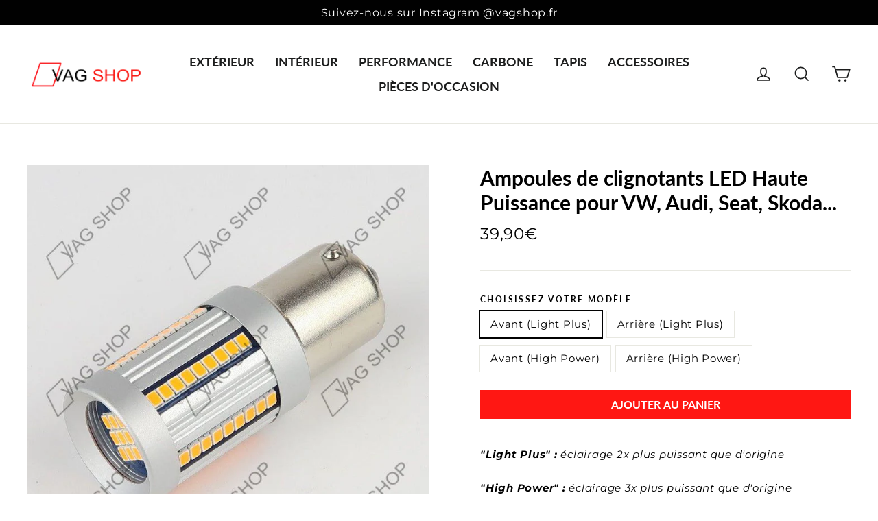

--- FILE ---
content_type: text/html; charset=utf-8
request_url: https://vagshop.fr/collections/exterieur/products/ampoules-de-clignotants-led-pour-vw-audi
body_size: 22050
content:
<!doctype html>
<html class="no-js" lang="fr">
<head><!-- hnk portfolio proof -->
 <!-- Global site tag (gtag.js) - Google Ads: 593732284 -->
<script async src="https://www.googletagmanager.com/gtag/js?id=AW-593732284"></script>
<script>
  window.dataLayer = window.dataLayer || [];
  function gtag(){dataLayer.push(arguments);}
  gtag('js', new Date());

  gtag('config', 'AW-593732284');
</script>
  <meta charset="utf-8">
  <meta http-equiv="X-UA-Compatible" content="IE=edge,chrome=1">
  <meta name="viewport" content="width=device-width,initial-scale=1">
  <meta name="theme-color" content="#ff1713">
  <link rel="canonical" href="https://vagshop.fr/products/ampoules-de-clignotants-led-pour-vw-audi">
  <link rel="preconnect" href="https://cdn.shopify.com">
  <link rel="preconnect" href="https://fonts.shopifycdn.com">
  <link rel="dns-prefetch" href="https://productreviews.shopifycdn.com">
  <link rel="dns-prefetch" href="https://ajax.googleapis.com">
  <link rel="dns-prefetch" href="https://maps.googleapis.com">
  <link rel="dns-prefetch" href="https://maps.gstatic.com"><link rel="shortcut icon" href="//vagshop.fr/cdn/shop/files/Favicon_949714aa-e7d3-450b-8d83-5e850c08516d_32x32.png?v=1615323123" type="image/png" /><title>Ampoules de clignotants LED Haute Puissance pour VW, Audi, Seat, Skoda
&ndash; VAG SHOP
</title>
<meta name="description" content="&quot;Light Plus&quot; : éclairage 2x plus puissant que d&#39;origine &quot;High Power&quot; : éclairage 3x plus puissant que d&#39;origine Ces ampoules de clignotants viendront rajeunir l&#39;éclairage de votre voiture.Garantie 1 an*, sans erreur ODB, montage Plug &amp;amp; Play. Eclairage net et puissant. L&#39;ampoule peut varier selon le modèle du véhicu"><meta property="og:site_name" content="VAG SHOP">
  <meta property="og:url" content="https://vagshop.fr/products/ampoules-de-clignotants-led-pour-vw-audi">
  <meta property="og:title" content="Ampoules de clignotants LED Haute Puissance pour VW, Audi, Seat, Skoda...">
  <meta property="og:type" content="product">
  <meta property="og:description" content="&quot;Light Plus&quot; : éclairage 2x plus puissant que d&#39;origine &quot;High Power&quot; : éclairage 3x plus puissant que d&#39;origine Ces ampoules de clignotants viendront rajeunir l&#39;éclairage de votre voiture.Garantie 1 an*, sans erreur ODB, montage Plug &amp;amp; Play. Eclairage net et puissant. L&#39;ampoule peut varier selon le modèle du véhicu"><meta property="og:image" content="http://vagshop.fr/cdn/shop/products/ampoule-led-canbus-bau15s-py21w-135-leds-smd4014-2000lm_1200x1200.jpg?v=1768765269"><meta property="og:image" content="http://vagshop.fr/cdn/shop/products/ampoule-led-canbus-bau15s-py21w-135-leds-smd4014-2000lm_1_1200x1200.jpg?v=1768765269"><meta property="og:image" content="http://vagshop.fr/cdn/shop/products/ampoule-led-canbus-bau15s-py21w-135-leds-smd4014-2000lm_2_1200x1200.jpg?v=1768765269">
  <meta property="og:image:secure_url" content="https://vagshop.fr/cdn/shop/products/ampoule-led-canbus-bau15s-py21w-135-leds-smd4014-2000lm_1200x1200.jpg?v=1768765269"><meta property="og:image:secure_url" content="https://vagshop.fr/cdn/shop/products/ampoule-led-canbus-bau15s-py21w-135-leds-smd4014-2000lm_1_1200x1200.jpg?v=1768765269"><meta property="og:image:secure_url" content="https://vagshop.fr/cdn/shop/products/ampoule-led-canbus-bau15s-py21w-135-leds-smd4014-2000lm_2_1200x1200.jpg?v=1768765269">
  <meta name="twitter:site" content="@">
  <meta name="twitter:card" content="summary_large_image">
  <meta name="twitter:title" content="Ampoules de clignotants LED Haute Puissance pour VW, Audi, Seat, Skoda...">
  <meta name="twitter:description" content="&quot;Light Plus&quot; : éclairage 2x plus puissant que d&#39;origine &quot;High Power&quot; : éclairage 3x plus puissant que d&#39;origine Ces ampoules de clignotants viendront rajeunir l&#39;éclairage de votre voiture.Garantie 1 an*, sans erreur ODB, montage Plug &amp;amp; Play. Eclairage net et puissant. L&#39;ampoule peut varier selon le modèle du véhicu">
<style data-shopify>@font-face {
  font-family: Lato;
  font-weight: 700;
  font-style: normal;
  font-display: swap;
  src: url("//vagshop.fr/cdn/fonts/lato/lato_n7.900f219bc7337bc57a7a2151983f0a4a4d9d5dcf.woff2") format("woff2"),
       url("//vagshop.fr/cdn/fonts/lato/lato_n7.a55c60751adcc35be7c4f8a0313f9698598612ee.woff") format("woff");
}

  @font-face {
  font-family: Montserrat;
  font-weight: 400;
  font-style: normal;
  font-display: swap;
  src: url("//vagshop.fr/cdn/fonts/montserrat/montserrat_n4.81949fa0ac9fd2021e16436151e8eaa539321637.woff2") format("woff2"),
       url("//vagshop.fr/cdn/fonts/montserrat/montserrat_n4.a6c632ca7b62da89c3594789ba828388aac693fe.woff") format("woff");
}


  @font-face {
  font-family: Montserrat;
  font-weight: 700;
  font-style: normal;
  font-display: swap;
  src: url("//vagshop.fr/cdn/fonts/montserrat/montserrat_n7.3c434e22befd5c18a6b4afadb1e3d77c128c7939.woff2") format("woff2"),
       url("//vagshop.fr/cdn/fonts/montserrat/montserrat_n7.5d9fa6e2cae713c8fb539a9876489d86207fe957.woff") format("woff");
}

  @font-face {
  font-family: Montserrat;
  font-weight: 400;
  font-style: italic;
  font-display: swap;
  src: url("//vagshop.fr/cdn/fonts/montserrat/montserrat_i4.5a4ea298b4789e064f62a29aafc18d41f09ae59b.woff2") format("woff2"),
       url("//vagshop.fr/cdn/fonts/montserrat/montserrat_i4.072b5869c5e0ed5b9d2021e4c2af132e16681ad2.woff") format("woff");
}

  @font-face {
  font-family: Montserrat;
  font-weight: 700;
  font-style: italic;
  font-display: swap;
  src: url("//vagshop.fr/cdn/fonts/montserrat/montserrat_i7.a0d4a463df4f146567d871890ffb3c80408e7732.woff2") format("woff2"),
       url("//vagshop.fr/cdn/fonts/montserrat/montserrat_i7.f6ec9f2a0681acc6f8152c40921d2a4d2e1a2c78.woff") format("woff");
}

</style><link href="//vagshop.fr/cdn/shop/t/11/assets/theme.css?v=109880152923174579601719414722" rel="stylesheet" type="text/css" media="all" />
<style data-shopify>:root {
    --typeHeaderPrimary: Lato;
    --typeHeaderFallback: sans-serif;
    --typeHeaderSize: 30px;
    --typeHeaderWeight: 700;
    --typeHeaderLineHeight: 1.2;
    --typeHeaderSpacing: 0.0em;

    --typeBasePrimary:Montserrat;
    --typeBaseFallback:sans-serif;
    --typeBaseSize: 15px;
    --typeBaseWeight: 400;
    --typeBaseLineHeight: 1.6;
    --typeBaseSpacing: 0.05em;

    --iconWeight: 4px;
    --iconLinecaps: miter;
  }

  
.collection-hero__content:before,
  .hero__image-wrapper:before,
  .hero__media:before {
    background-image: linear-gradient(to bottom, rgba(0, 0, 0, 0.0) 0%, rgba(0, 0, 0, 0.0) 40%, rgba(0, 0, 0, 0.62) 100%);
  }

  .skrim__item-content .skrim__overlay:after {
    background-image: linear-gradient(to bottom, rgba(0, 0, 0, 0.0) 30%, rgba(0, 0, 0, 0.62) 100%);
  }</style><script>
    document.documentElement.className = document.documentElement.className.replace('no-js', 'js');

    window.theme = window.theme || {};
    theme.routes = {
      cart: "/cart",
      cartAdd: "/cart/add.js",
      cartChange: "/cart/change"
    };
    theme.strings = {
      soldOut: "Épuisé",
      unavailable: "Non disponible",
      stockLabel: "[count] en stock",
      willNotShipUntil: "Sera expédié après [date]",
      willBeInStockAfter: "Sera en stock à compter de [date]",
      waitingForStock: "Inventaire sur le chemin",
      cartSavings: "Vous économisez [savings]",
      cartEmpty: "Votre panier est vide.",
      cartTermsConfirmation: "Vous devez accepter les termes et conditions de vente pour vérifier"
    };
    theme.settings = {
      dynamicVariantsEnable: true,
      dynamicVariantType: "button",
      cartType: "drawer",
      moneyFormat: "{{amount_with_comma_separator}}€",
      predictiveSearch: true,
      predictiveSearchType: "product,article,page,collection",
      inventoryThreshold: 10,
      quickView: false,
      themeName: 'Motion',
      themeVersion: "5.3.0"
    };
  </script>

  <script>window.performance && window.performance.mark && window.performance.mark('shopify.content_for_header.start');</script><meta id="shopify-digital-wallet" name="shopify-digital-wallet" content="/50861768857/digital_wallets/dialog">
<link rel="alternate" type="application/json+oembed" href="https://vagshop.fr/products/ampoules-de-clignotants-led-pour-vw-audi.oembed">
<script async="async" src="/checkouts/internal/preloads.js?locale=fr-FR"></script>
<script id="shopify-features" type="application/json">{"accessToken":"2eafaa3d939d64dfbc1f3b9a9a48d3a7","betas":["rich-media-storefront-analytics"],"domain":"vagshop.fr","predictiveSearch":true,"shopId":50861768857,"locale":"fr"}</script>
<script>var Shopify = Shopify || {};
Shopify.shop = "vagshopauto.myshopify.com";
Shopify.locale = "fr";
Shopify.currency = {"active":"EUR","rate":"1.0"};
Shopify.country = "FR";
Shopify.theme = {"name":"VAGSHOP.FR [𝗢𝗟𝗗 𝗩𝗘𝗥𝗦𝗜𝗢𝗡 𝟱.𝟯𝟬]","id":169666019658,"schema_name":"Motion","schema_version":"5.3.0","theme_store_id":null,"role":"main"};
Shopify.theme.handle = "null";
Shopify.theme.style = {"id":null,"handle":null};
Shopify.cdnHost = "vagshop.fr/cdn";
Shopify.routes = Shopify.routes || {};
Shopify.routes.root = "/";</script>
<script type="module">!function(o){(o.Shopify=o.Shopify||{}).modules=!0}(window);</script>
<script>!function(o){function n(){var o=[];function n(){o.push(Array.prototype.slice.apply(arguments))}return n.q=o,n}var t=o.Shopify=o.Shopify||{};t.loadFeatures=n(),t.autoloadFeatures=n()}(window);</script>
<script id="shop-js-analytics" type="application/json">{"pageType":"product"}</script>
<script defer="defer" async type="module" src="//vagshop.fr/cdn/shopifycloud/shop-js/modules/v2/client.init-shop-cart-sync_CfnabTz1.fr.esm.js"></script>
<script defer="defer" async type="module" src="//vagshop.fr/cdn/shopifycloud/shop-js/modules/v2/chunk.common_1HJ87NEU.esm.js"></script>
<script defer="defer" async type="module" src="//vagshop.fr/cdn/shopifycloud/shop-js/modules/v2/chunk.modal_BHK_cQfO.esm.js"></script>
<script type="module">
  await import("//vagshop.fr/cdn/shopifycloud/shop-js/modules/v2/client.init-shop-cart-sync_CfnabTz1.fr.esm.js");
await import("//vagshop.fr/cdn/shopifycloud/shop-js/modules/v2/chunk.common_1HJ87NEU.esm.js");
await import("//vagshop.fr/cdn/shopifycloud/shop-js/modules/v2/chunk.modal_BHK_cQfO.esm.js");

  window.Shopify.SignInWithShop?.initShopCartSync?.({"fedCMEnabled":true,"windoidEnabled":true});

</script>
<script>(function() {
  var isLoaded = false;
  function asyncLoad() {
    if (isLoaded) return;
    isLoaded = true;
    var urls = ["https:\/\/d1564fddzjmdj5.cloudfront.net\/initializercolissimo.js?app_name=happycolissimo\u0026cloud=d1564fddzjmdj5.cloudfront.net\u0026shop=vagshopauto.myshopify.com"];
    for (var i = 0; i < urls.length; i++) {
      var s = document.createElement('script');
      s.type = 'text/javascript';
      s.async = true;
      s.src = urls[i];
      var x = document.getElementsByTagName('script')[0];
      x.parentNode.insertBefore(s, x);
    }
  };
  if(window.attachEvent) {
    window.attachEvent('onload', asyncLoad);
  } else {
    window.addEventListener('load', asyncLoad, false);
  }
})();</script>
<script id="__st">var __st={"a":50861768857,"offset":3600,"reqid":"c7927c20-8363-4792-bc47-a12c8412a360-1769555873","pageurl":"vagshop.fr\/collections\/exterieur\/products\/ampoules-de-clignotants-led-pour-vw-audi","u":"69c741582493","p":"product","rtyp":"product","rid":6152422588569};</script>
<script>window.ShopifyPaypalV4VisibilityTracking = true;</script>
<script id="captcha-bootstrap">!function(){'use strict';const t='contact',e='account',n='new_comment',o=[[t,t],['blogs',n],['comments',n],[t,'customer']],c=[[e,'customer_login'],[e,'guest_login'],[e,'recover_customer_password'],[e,'create_customer']],r=t=>t.map((([t,e])=>`form[action*='/${t}']:not([data-nocaptcha='true']) input[name='form_type'][value='${e}']`)).join(','),a=t=>()=>t?[...document.querySelectorAll(t)].map((t=>t.form)):[];function s(){const t=[...o],e=r(t);return a(e)}const i='password',u='form_key',d=['recaptcha-v3-token','g-recaptcha-response','h-captcha-response',i],f=()=>{try{return window.sessionStorage}catch{return}},m='__shopify_v',_=t=>t.elements[u];function p(t,e,n=!1){try{const o=window.sessionStorage,c=JSON.parse(o.getItem(e)),{data:r}=function(t){const{data:e,action:n}=t;return t[m]||n?{data:e,action:n}:{data:t,action:n}}(c);for(const[e,n]of Object.entries(r))t.elements[e]&&(t.elements[e].value=n);n&&o.removeItem(e)}catch(o){console.error('form repopulation failed',{error:o})}}const l='form_type',E='cptcha';function T(t){t.dataset[E]=!0}const w=window,h=w.document,L='Shopify',v='ce_forms',y='captcha';let A=!1;((t,e)=>{const n=(g='f06e6c50-85a8-45c8-87d0-21a2b65856fe',I='https://cdn.shopify.com/shopifycloud/storefront-forms-hcaptcha/ce_storefront_forms_captcha_hcaptcha.v1.5.2.iife.js',D={infoText:'Protégé par hCaptcha',privacyText:'Confidentialité',termsText:'Conditions'},(t,e,n)=>{const o=w[L][v],c=o.bindForm;if(c)return c(t,g,e,D).then(n);var r;o.q.push([[t,g,e,D],n]),r=I,A||(h.body.append(Object.assign(h.createElement('script'),{id:'captcha-provider',async:!0,src:r})),A=!0)});var g,I,D;w[L]=w[L]||{},w[L][v]=w[L][v]||{},w[L][v].q=[],w[L][y]=w[L][y]||{},w[L][y].protect=function(t,e){n(t,void 0,e),T(t)},Object.freeze(w[L][y]),function(t,e,n,w,h,L){const[v,y,A,g]=function(t,e,n){const i=e?o:[],u=t?c:[],d=[...i,...u],f=r(d),m=r(i),_=r(d.filter((([t,e])=>n.includes(e))));return[a(f),a(m),a(_),s()]}(w,h,L),I=t=>{const e=t.target;return e instanceof HTMLFormElement?e:e&&e.form},D=t=>v().includes(t);t.addEventListener('submit',(t=>{const e=I(t);if(!e)return;const n=D(e)&&!e.dataset.hcaptchaBound&&!e.dataset.recaptchaBound,o=_(e),c=g().includes(e)&&(!o||!o.value);(n||c)&&t.preventDefault(),c&&!n&&(function(t){try{if(!f())return;!function(t){const e=f();if(!e)return;const n=_(t);if(!n)return;const o=n.value;o&&e.removeItem(o)}(t);const e=Array.from(Array(32),(()=>Math.random().toString(36)[2])).join('');!function(t,e){_(t)||t.append(Object.assign(document.createElement('input'),{type:'hidden',name:u})),t.elements[u].value=e}(t,e),function(t,e){const n=f();if(!n)return;const o=[...t.querySelectorAll(`input[type='${i}']`)].map((({name:t})=>t)),c=[...d,...o],r={};for(const[a,s]of new FormData(t).entries())c.includes(a)||(r[a]=s);n.setItem(e,JSON.stringify({[m]:1,action:t.action,data:r}))}(t,e)}catch(e){console.error('failed to persist form',e)}}(e),e.submit())}));const S=(t,e)=>{t&&!t.dataset[E]&&(n(t,e.some((e=>e===t))),T(t))};for(const o of['focusin','change'])t.addEventListener(o,(t=>{const e=I(t);D(e)&&S(e,y())}));const B=e.get('form_key'),M=e.get(l),P=B&&M;t.addEventListener('DOMContentLoaded',(()=>{const t=y();if(P)for(const e of t)e.elements[l].value===M&&p(e,B);[...new Set([...A(),...v().filter((t=>'true'===t.dataset.shopifyCaptcha))])].forEach((e=>S(e,t)))}))}(h,new URLSearchParams(w.location.search),n,t,e,['guest_login'])})(!0,!1)}();</script>
<script integrity="sha256-4kQ18oKyAcykRKYeNunJcIwy7WH5gtpwJnB7kiuLZ1E=" data-source-attribution="shopify.loadfeatures" defer="defer" src="//vagshop.fr/cdn/shopifycloud/storefront/assets/storefront/load_feature-a0a9edcb.js" crossorigin="anonymous"></script>
<script data-source-attribution="shopify.dynamic_checkout.dynamic.init">var Shopify=Shopify||{};Shopify.PaymentButton=Shopify.PaymentButton||{isStorefrontPortableWallets:!0,init:function(){window.Shopify.PaymentButton.init=function(){};var t=document.createElement("script");t.src="https://vagshop.fr/cdn/shopifycloud/portable-wallets/latest/portable-wallets.fr.js",t.type="module",document.head.appendChild(t)}};
</script>
<script data-source-attribution="shopify.dynamic_checkout.buyer_consent">
  function portableWalletsHideBuyerConsent(e){var t=document.getElementById("shopify-buyer-consent"),n=document.getElementById("shopify-subscription-policy-button");t&&n&&(t.classList.add("hidden"),t.setAttribute("aria-hidden","true"),n.removeEventListener("click",e))}function portableWalletsShowBuyerConsent(e){var t=document.getElementById("shopify-buyer-consent"),n=document.getElementById("shopify-subscription-policy-button");t&&n&&(t.classList.remove("hidden"),t.removeAttribute("aria-hidden"),n.addEventListener("click",e))}window.Shopify?.PaymentButton&&(window.Shopify.PaymentButton.hideBuyerConsent=portableWalletsHideBuyerConsent,window.Shopify.PaymentButton.showBuyerConsent=portableWalletsShowBuyerConsent);
</script>
<script data-source-attribution="shopify.dynamic_checkout.cart.bootstrap">document.addEventListener("DOMContentLoaded",(function(){function t(){return document.querySelector("shopify-accelerated-checkout-cart, shopify-accelerated-checkout")}if(t())Shopify.PaymentButton.init();else{new MutationObserver((function(e,n){t()&&(Shopify.PaymentButton.init(),n.disconnect())})).observe(document.body,{childList:!0,subtree:!0})}}));
</script>
<script id='scb4127' type='text/javascript' async='' src='https://vagshop.fr/cdn/shopifycloud/privacy-banner/storefront-banner.js'></script><link id="shopify-accelerated-checkout-styles" rel="stylesheet" media="screen" href="https://vagshop.fr/cdn/shopifycloud/portable-wallets/latest/accelerated-checkout-backwards-compat.css" crossorigin="anonymous">
<style id="shopify-accelerated-checkout-cart">
        #shopify-buyer-consent {
  margin-top: 1em;
  display: inline-block;
  width: 100%;
}

#shopify-buyer-consent.hidden {
  display: none;
}

#shopify-subscription-policy-button {
  background: none;
  border: none;
  padding: 0;
  text-decoration: underline;
  font-size: inherit;
  cursor: pointer;
}

#shopify-subscription-policy-button::before {
  box-shadow: none;
}

      </style>

<script>window.performance && window.performance.mark && window.performance.mark('shopify.content_for_header.end');</script>

  <script src="//vagshop.fr/cdn/shop/t/11/assets/vendor-scripts-v10.js" defer="defer"></script><script src="//vagshop.fr/cdn/shop/t/11/assets/theme.min.js?v=98868845578387093861719414711" defer="defer"></script>
<script src="https://multifbpixels.website/pull/vagshopauto.myshopify.com/hook.js?1608158079" defer="defer"></script><!-- BEGIN app block: shopify://apps/suprimg/blocks/disable-text-selection/9f0f7ef9-45f3-4614-9c0f-7c70d1ea4189 --><style> 
body{
    -webkit-touch-callout: none;
    -webkit-user-select: none;
    -khtml-user-select: none;
    -moz-user-select: none;
    -ms-user-select: none;
    user-select: none;
}
</style> 
<!-- END app block --><!-- BEGIN app block: shopify://apps/suprimg/blocks/disable-right-click/9f0f7ef9-45f3-4614-9c0f-7c70d1ea4189 --><script>
  console.log("One Click Watermark")
  document.addEventListener('contextmenu', event => event.preventDefault());
</script>
<!-- END app block --><!-- BEGIN app block: shopify://apps/suprimg/blocks/disable-dev-console/9f0f7ef9-45f3-4614-9c0f-7c70d1ea4189 --><script> 
document.onkeydown = function(e) {
  if(event.keyCode == 123) {
    e.preventDefault()
    return false;
  }
  if((e.ctrlKey || e.metaKey) && e.shiftKey && e.keyCode == 'I'.charCodeAt(0)) {
    e.preventDefault()
    return false;
  }
  if((e.ctrlKey || e.metaKey) && e.shiftKey && e.keyCode == 'C'.charCodeAt(0)) {
    e.preventDefault()
    return false;
  }
  if((e.ctrlKey || e.metaKey) && e.shiftKey && e.keyCode == 'J'.charCodeAt(0)) {
    e.preventDefault()
    return false;
  }
  if((e.ctrlKey || e.metaKey) && e.keyCode == 'U'.charCodeAt(0)) {
    e.preventDefault()
    return false;
  }
}
</script> 
<!-- END app block --><link href="https://monorail-edge.shopifysvc.com" rel="dns-prefetch">
<script>(function(){if ("sendBeacon" in navigator && "performance" in window) {try {var session_token_from_headers = performance.getEntriesByType('navigation')[0].serverTiming.find(x => x.name == '_s').description;} catch {var session_token_from_headers = undefined;}var session_cookie_matches = document.cookie.match(/_shopify_s=([^;]*)/);var session_token_from_cookie = session_cookie_matches && session_cookie_matches.length === 2 ? session_cookie_matches[1] : "";var session_token = session_token_from_headers || session_token_from_cookie || "";function handle_abandonment_event(e) {var entries = performance.getEntries().filter(function(entry) {return /monorail-edge.shopifysvc.com/.test(entry.name);});if (!window.abandonment_tracked && entries.length === 0) {window.abandonment_tracked = true;var currentMs = Date.now();var navigation_start = performance.timing.navigationStart;var payload = {shop_id: 50861768857,url: window.location.href,navigation_start,duration: currentMs - navigation_start,session_token,page_type: "product"};window.navigator.sendBeacon("https://monorail-edge.shopifysvc.com/v1/produce", JSON.stringify({schema_id: "online_store_buyer_site_abandonment/1.1",payload: payload,metadata: {event_created_at_ms: currentMs,event_sent_at_ms: currentMs}}));}}window.addEventListener('pagehide', handle_abandonment_event);}}());</script>
<script id="web-pixels-manager-setup">(function e(e,d,r,n,o){if(void 0===o&&(o={}),!Boolean(null===(a=null===(i=window.Shopify)||void 0===i?void 0:i.analytics)||void 0===a?void 0:a.replayQueue)){var i,a;window.Shopify=window.Shopify||{};var t=window.Shopify;t.analytics=t.analytics||{};var s=t.analytics;s.replayQueue=[],s.publish=function(e,d,r){return s.replayQueue.push([e,d,r]),!0};try{self.performance.mark("wpm:start")}catch(e){}var l=function(){var e={modern:/Edge?\/(1{2}[4-9]|1[2-9]\d|[2-9]\d{2}|\d{4,})\.\d+(\.\d+|)|Firefox\/(1{2}[4-9]|1[2-9]\d|[2-9]\d{2}|\d{4,})\.\d+(\.\d+|)|Chrom(ium|e)\/(9{2}|\d{3,})\.\d+(\.\d+|)|(Maci|X1{2}).+ Version\/(15\.\d+|(1[6-9]|[2-9]\d|\d{3,})\.\d+)([,.]\d+|)( \(\w+\)|)( Mobile\/\w+|) Safari\/|Chrome.+OPR\/(9{2}|\d{3,})\.\d+\.\d+|(CPU[ +]OS|iPhone[ +]OS|CPU[ +]iPhone|CPU IPhone OS|CPU iPad OS)[ +]+(15[._]\d+|(1[6-9]|[2-9]\d|\d{3,})[._]\d+)([._]\d+|)|Android:?[ /-](13[3-9]|1[4-9]\d|[2-9]\d{2}|\d{4,})(\.\d+|)(\.\d+|)|Android.+Firefox\/(13[5-9]|1[4-9]\d|[2-9]\d{2}|\d{4,})\.\d+(\.\d+|)|Android.+Chrom(ium|e)\/(13[3-9]|1[4-9]\d|[2-9]\d{2}|\d{4,})\.\d+(\.\d+|)|SamsungBrowser\/([2-9]\d|\d{3,})\.\d+/,legacy:/Edge?\/(1[6-9]|[2-9]\d|\d{3,})\.\d+(\.\d+|)|Firefox\/(5[4-9]|[6-9]\d|\d{3,})\.\d+(\.\d+|)|Chrom(ium|e)\/(5[1-9]|[6-9]\d|\d{3,})\.\d+(\.\d+|)([\d.]+$|.*Safari\/(?![\d.]+ Edge\/[\d.]+$))|(Maci|X1{2}).+ Version\/(10\.\d+|(1[1-9]|[2-9]\d|\d{3,})\.\d+)([,.]\d+|)( \(\w+\)|)( Mobile\/\w+|) Safari\/|Chrome.+OPR\/(3[89]|[4-9]\d|\d{3,})\.\d+\.\d+|(CPU[ +]OS|iPhone[ +]OS|CPU[ +]iPhone|CPU IPhone OS|CPU iPad OS)[ +]+(10[._]\d+|(1[1-9]|[2-9]\d|\d{3,})[._]\d+)([._]\d+|)|Android:?[ /-](13[3-9]|1[4-9]\d|[2-9]\d{2}|\d{4,})(\.\d+|)(\.\d+|)|Mobile Safari.+OPR\/([89]\d|\d{3,})\.\d+\.\d+|Android.+Firefox\/(13[5-9]|1[4-9]\d|[2-9]\d{2}|\d{4,})\.\d+(\.\d+|)|Android.+Chrom(ium|e)\/(13[3-9]|1[4-9]\d|[2-9]\d{2}|\d{4,})\.\d+(\.\d+|)|Android.+(UC? ?Browser|UCWEB|U3)[ /]?(15\.([5-9]|\d{2,})|(1[6-9]|[2-9]\d|\d{3,})\.\d+)\.\d+|SamsungBrowser\/(5\.\d+|([6-9]|\d{2,})\.\d+)|Android.+MQ{2}Browser\/(14(\.(9|\d{2,})|)|(1[5-9]|[2-9]\d|\d{3,})(\.\d+|))(\.\d+|)|K[Aa][Ii]OS\/(3\.\d+|([4-9]|\d{2,})\.\d+)(\.\d+|)/},d=e.modern,r=e.legacy,n=navigator.userAgent;return n.match(d)?"modern":n.match(r)?"legacy":"unknown"}(),u="modern"===l?"modern":"legacy",c=(null!=n?n:{modern:"",legacy:""})[u],f=function(e){return[e.baseUrl,"/wpm","/b",e.hashVersion,"modern"===e.buildTarget?"m":"l",".js"].join("")}({baseUrl:d,hashVersion:r,buildTarget:u}),m=function(e){var d=e.version,r=e.bundleTarget,n=e.surface,o=e.pageUrl,i=e.monorailEndpoint;return{emit:function(e){var a=e.status,t=e.errorMsg,s=(new Date).getTime(),l=JSON.stringify({metadata:{event_sent_at_ms:s},events:[{schema_id:"web_pixels_manager_load/3.1",payload:{version:d,bundle_target:r,page_url:o,status:a,surface:n,error_msg:t},metadata:{event_created_at_ms:s}}]});if(!i)return console&&console.warn&&console.warn("[Web Pixels Manager] No Monorail endpoint provided, skipping logging."),!1;try{return self.navigator.sendBeacon.bind(self.navigator)(i,l)}catch(e){}var u=new XMLHttpRequest;try{return u.open("POST",i,!0),u.setRequestHeader("Content-Type","text/plain"),u.send(l),!0}catch(e){return console&&console.warn&&console.warn("[Web Pixels Manager] Got an unhandled error while logging to Monorail."),!1}}}}({version:r,bundleTarget:l,surface:e.surface,pageUrl:self.location.href,monorailEndpoint:e.monorailEndpoint});try{o.browserTarget=l,function(e){var d=e.src,r=e.async,n=void 0===r||r,o=e.onload,i=e.onerror,a=e.sri,t=e.scriptDataAttributes,s=void 0===t?{}:t,l=document.createElement("script"),u=document.querySelector("head"),c=document.querySelector("body");if(l.async=n,l.src=d,a&&(l.integrity=a,l.crossOrigin="anonymous"),s)for(var f in s)if(Object.prototype.hasOwnProperty.call(s,f))try{l.dataset[f]=s[f]}catch(e){}if(o&&l.addEventListener("load",o),i&&l.addEventListener("error",i),u)u.appendChild(l);else{if(!c)throw new Error("Did not find a head or body element to append the script");c.appendChild(l)}}({src:f,async:!0,onload:function(){if(!function(){var e,d;return Boolean(null===(d=null===(e=window.Shopify)||void 0===e?void 0:e.analytics)||void 0===d?void 0:d.initialized)}()){var d=window.webPixelsManager.init(e)||void 0;if(d){var r=window.Shopify.analytics;r.replayQueue.forEach((function(e){var r=e[0],n=e[1],o=e[2];d.publishCustomEvent(r,n,o)})),r.replayQueue=[],r.publish=d.publishCustomEvent,r.visitor=d.visitor,r.initialized=!0}}},onerror:function(){return m.emit({status:"failed",errorMsg:"".concat(f," has failed to load")})},sri:function(e){var d=/^sha384-[A-Za-z0-9+/=]+$/;return"string"==typeof e&&d.test(e)}(c)?c:"",scriptDataAttributes:o}),m.emit({status:"loading"})}catch(e){m.emit({status:"failed",errorMsg:(null==e?void 0:e.message)||"Unknown error"})}}})({shopId: 50861768857,storefrontBaseUrl: "https://vagshop.fr",extensionsBaseUrl: "https://extensions.shopifycdn.com/cdn/shopifycloud/web-pixels-manager",monorailEndpoint: "https://monorail-edge.shopifysvc.com/unstable/produce_batch",surface: "storefront-renderer",enabledBetaFlags: ["2dca8a86"],webPixelsConfigList: [{"id":"shopify-app-pixel","configuration":"{}","eventPayloadVersion":"v1","runtimeContext":"STRICT","scriptVersion":"0450","apiClientId":"shopify-pixel","type":"APP","privacyPurposes":["ANALYTICS","MARKETING"]},{"id":"shopify-custom-pixel","eventPayloadVersion":"v1","runtimeContext":"LAX","scriptVersion":"0450","apiClientId":"shopify-pixel","type":"CUSTOM","privacyPurposes":["ANALYTICS","MARKETING"]}],isMerchantRequest: false,initData: {"shop":{"name":"VAG SHOP","paymentSettings":{"currencyCode":"EUR"},"myshopifyDomain":"vagshopauto.myshopify.com","countryCode":"FR","storefrontUrl":"https:\/\/vagshop.fr"},"customer":null,"cart":null,"checkout":null,"productVariants":[{"price":{"amount":39.9,"currencyCode":"EUR"},"product":{"title":"Ampoules de clignotants LED Haute Puissance pour VW, Audi, Seat, Skoda...","vendor":"VAG SHOP","id":"6152422588569","untranslatedTitle":"Ampoules de clignotants LED Haute Puissance pour VW, Audi, Seat, Skoda...","url":"\/products\/ampoules-de-clignotants-led-pour-vw-audi","type":""},"id":"40765259382937","image":{"src":"\/\/vagshop.fr\/cdn\/shop\/products\/ampoule-led-canbus-bau15s-py21w-135-leds-smd4014-2000lm.jpg?v=1768765269"},"sku":"","title":"Avant (Light Plus)","untranslatedTitle":"Avant (Light Plus)"},{"price":{"amount":39.9,"currencyCode":"EUR"},"product":{"title":"Ampoules de clignotants LED Haute Puissance pour VW, Audi, Seat, Skoda...","vendor":"VAG SHOP","id":"6152422588569","untranslatedTitle":"Ampoules de clignotants LED Haute Puissance pour VW, Audi, Seat, Skoda...","url":"\/products\/ampoules-de-clignotants-led-pour-vw-audi","type":""},"id":"40765259415705","image":{"src":"\/\/vagshop.fr\/cdn\/shop\/products\/ampoule-led-canbus-bau15s-py21w-135-leds-smd4014-2000lm.jpg?v=1768765269"},"sku":"","title":"Arrière (Light Plus)","untranslatedTitle":"Arrière (Light Plus)"},{"price":{"amount":59.9,"currencyCode":"EUR"},"product":{"title":"Ampoules de clignotants LED Haute Puissance pour VW, Audi, Seat, Skoda...","vendor":"VAG SHOP","id":"6152422588569","untranslatedTitle":"Ampoules de clignotants LED Haute Puissance pour VW, Audi, Seat, Skoda...","url":"\/products\/ampoules-de-clignotants-led-pour-vw-audi","type":""},"id":"42002291917014","image":{"src":"\/\/vagshop.fr\/cdn\/shop\/products\/ampoule-led-canbus-bau15s-py21w-135-leds-smd4014-2000lm.jpg?v=1768765269"},"sku":"","title":"Avant (High Power)","untranslatedTitle":"Avant (High Power)"},{"price":{"amount":59.9,"currencyCode":"EUR"},"product":{"title":"Ampoules de clignotants LED Haute Puissance pour VW, Audi, Seat, Skoda...","vendor":"VAG SHOP","id":"6152422588569","untranslatedTitle":"Ampoules de clignotants LED Haute Puissance pour VW, Audi, Seat, Skoda...","url":"\/products\/ampoules-de-clignotants-led-pour-vw-audi","type":""},"id":"42002292998358","image":{"src":"\/\/vagshop.fr\/cdn\/shop\/products\/ampoule-led-canbus-bau15s-py21w-135-leds-smd4014-2000lm.jpg?v=1768765269"},"sku":"","title":"Arrière (High Power)","untranslatedTitle":"Arrière (High Power)"}],"purchasingCompany":null},},"https://vagshop.fr/cdn","fcfee988w5aeb613cpc8e4bc33m6693e112",{"modern":"","legacy":""},{"shopId":"50861768857","storefrontBaseUrl":"https:\/\/vagshop.fr","extensionBaseUrl":"https:\/\/extensions.shopifycdn.com\/cdn\/shopifycloud\/web-pixels-manager","surface":"storefront-renderer","enabledBetaFlags":"[\"2dca8a86\"]","isMerchantRequest":"false","hashVersion":"fcfee988w5aeb613cpc8e4bc33m6693e112","publish":"custom","events":"[[\"page_viewed\",{}],[\"product_viewed\",{\"productVariant\":{\"price\":{\"amount\":39.9,\"currencyCode\":\"EUR\"},\"product\":{\"title\":\"Ampoules de clignotants LED Haute Puissance pour VW, Audi, Seat, Skoda...\",\"vendor\":\"VAG SHOP\",\"id\":\"6152422588569\",\"untranslatedTitle\":\"Ampoules de clignotants LED Haute Puissance pour VW, Audi, Seat, Skoda...\",\"url\":\"\/products\/ampoules-de-clignotants-led-pour-vw-audi\",\"type\":\"\"},\"id\":\"40765259382937\",\"image\":{\"src\":\"\/\/vagshop.fr\/cdn\/shop\/products\/ampoule-led-canbus-bau15s-py21w-135-leds-smd4014-2000lm.jpg?v=1768765269\"},\"sku\":\"\",\"title\":\"Avant (Light Plus)\",\"untranslatedTitle\":\"Avant (Light Plus)\"}}]]"});</script><script>
  window.ShopifyAnalytics = window.ShopifyAnalytics || {};
  window.ShopifyAnalytics.meta = window.ShopifyAnalytics.meta || {};
  window.ShopifyAnalytics.meta.currency = 'EUR';
  var meta = {"product":{"id":6152422588569,"gid":"gid:\/\/shopify\/Product\/6152422588569","vendor":"VAG SHOP","type":"","handle":"ampoules-de-clignotants-led-pour-vw-audi","variants":[{"id":40765259382937,"price":3990,"name":"Ampoules de clignotants LED Haute Puissance pour VW, Audi, Seat, Skoda... - Avant (Light Plus)","public_title":"Avant (Light Plus)","sku":""},{"id":40765259415705,"price":3990,"name":"Ampoules de clignotants LED Haute Puissance pour VW, Audi, Seat, Skoda... - Arrière (Light Plus)","public_title":"Arrière (Light Plus)","sku":""},{"id":42002291917014,"price":5990,"name":"Ampoules de clignotants LED Haute Puissance pour VW, Audi, Seat, Skoda... - Avant (High Power)","public_title":"Avant (High Power)","sku":""},{"id":42002292998358,"price":5990,"name":"Ampoules de clignotants LED Haute Puissance pour VW, Audi, Seat, Skoda... - Arrière (High Power)","public_title":"Arrière (High Power)","sku":""}],"remote":false},"page":{"pageType":"product","resourceType":"product","resourceId":6152422588569,"requestId":"c7927c20-8363-4792-bc47-a12c8412a360-1769555873"}};
  for (var attr in meta) {
    window.ShopifyAnalytics.meta[attr] = meta[attr];
  }
</script>
<script class="analytics">
  (function () {
    var customDocumentWrite = function(content) {
      var jquery = null;

      if (window.jQuery) {
        jquery = window.jQuery;
      } else if (window.Checkout && window.Checkout.$) {
        jquery = window.Checkout.$;
      }

      if (jquery) {
        jquery('body').append(content);
      }
    };

    var hasLoggedConversion = function(token) {
      if (token) {
        return document.cookie.indexOf('loggedConversion=' + token) !== -1;
      }
      return false;
    }

    var setCookieIfConversion = function(token) {
      if (token) {
        var twoMonthsFromNow = new Date(Date.now());
        twoMonthsFromNow.setMonth(twoMonthsFromNow.getMonth() + 2);

        document.cookie = 'loggedConversion=' + token + '; expires=' + twoMonthsFromNow;
      }
    }

    var trekkie = window.ShopifyAnalytics.lib = window.trekkie = window.trekkie || [];
    if (trekkie.integrations) {
      return;
    }
    trekkie.methods = [
      'identify',
      'page',
      'ready',
      'track',
      'trackForm',
      'trackLink'
    ];
    trekkie.factory = function(method) {
      return function() {
        var args = Array.prototype.slice.call(arguments);
        args.unshift(method);
        trekkie.push(args);
        return trekkie;
      };
    };
    for (var i = 0; i < trekkie.methods.length; i++) {
      var key = trekkie.methods[i];
      trekkie[key] = trekkie.factory(key);
    }
    trekkie.load = function(config) {
      trekkie.config = config || {};
      trekkie.config.initialDocumentCookie = document.cookie;
      var first = document.getElementsByTagName('script')[0];
      var script = document.createElement('script');
      script.type = 'text/javascript';
      script.onerror = function(e) {
        var scriptFallback = document.createElement('script');
        scriptFallback.type = 'text/javascript';
        scriptFallback.onerror = function(error) {
                var Monorail = {
      produce: function produce(monorailDomain, schemaId, payload) {
        var currentMs = new Date().getTime();
        var event = {
          schema_id: schemaId,
          payload: payload,
          metadata: {
            event_created_at_ms: currentMs,
            event_sent_at_ms: currentMs
          }
        };
        return Monorail.sendRequest("https://" + monorailDomain + "/v1/produce", JSON.stringify(event));
      },
      sendRequest: function sendRequest(endpointUrl, payload) {
        // Try the sendBeacon API
        if (window && window.navigator && typeof window.navigator.sendBeacon === 'function' && typeof window.Blob === 'function' && !Monorail.isIos12()) {
          var blobData = new window.Blob([payload], {
            type: 'text/plain'
          });

          if (window.navigator.sendBeacon(endpointUrl, blobData)) {
            return true;
          } // sendBeacon was not successful

        } // XHR beacon

        var xhr = new XMLHttpRequest();

        try {
          xhr.open('POST', endpointUrl);
          xhr.setRequestHeader('Content-Type', 'text/plain');
          xhr.send(payload);
        } catch (e) {
          console.log(e);
        }

        return false;
      },
      isIos12: function isIos12() {
        return window.navigator.userAgent.lastIndexOf('iPhone; CPU iPhone OS 12_') !== -1 || window.navigator.userAgent.lastIndexOf('iPad; CPU OS 12_') !== -1;
      }
    };
    Monorail.produce('monorail-edge.shopifysvc.com',
      'trekkie_storefront_load_errors/1.1',
      {shop_id: 50861768857,
      theme_id: 169666019658,
      app_name: "storefront",
      context_url: window.location.href,
      source_url: "//vagshop.fr/cdn/s/trekkie.storefront.a804e9514e4efded663580eddd6991fcc12b5451.min.js"});

        };
        scriptFallback.async = true;
        scriptFallback.src = '//vagshop.fr/cdn/s/trekkie.storefront.a804e9514e4efded663580eddd6991fcc12b5451.min.js';
        first.parentNode.insertBefore(scriptFallback, first);
      };
      script.async = true;
      script.src = '//vagshop.fr/cdn/s/trekkie.storefront.a804e9514e4efded663580eddd6991fcc12b5451.min.js';
      first.parentNode.insertBefore(script, first);
    };
    trekkie.load(
      {"Trekkie":{"appName":"storefront","development":false,"defaultAttributes":{"shopId":50861768857,"isMerchantRequest":null,"themeId":169666019658,"themeCityHash":"4457823628717580148","contentLanguage":"fr","currency":"EUR","eventMetadataId":"2ac5b873-b5c0-4fca-89d4-57a8058da271"},"isServerSideCookieWritingEnabled":true,"monorailRegion":"shop_domain","enabledBetaFlags":["65f19447","b5387b81"]},"Session Attribution":{},"S2S":{"facebookCapiEnabled":false,"source":"trekkie-storefront-renderer","apiClientId":580111}}
    );

    var loaded = false;
    trekkie.ready(function() {
      if (loaded) return;
      loaded = true;

      window.ShopifyAnalytics.lib = window.trekkie;

      var originalDocumentWrite = document.write;
      document.write = customDocumentWrite;
      try { window.ShopifyAnalytics.merchantGoogleAnalytics.call(this); } catch(error) {};
      document.write = originalDocumentWrite;

      window.ShopifyAnalytics.lib.page(null,{"pageType":"product","resourceType":"product","resourceId":6152422588569,"requestId":"c7927c20-8363-4792-bc47-a12c8412a360-1769555873","shopifyEmitted":true});

      var match = window.location.pathname.match(/checkouts\/(.+)\/(thank_you|post_purchase)/)
      var token = match? match[1]: undefined;
      if (!hasLoggedConversion(token)) {
        setCookieIfConversion(token);
        window.ShopifyAnalytics.lib.track("Viewed Product",{"currency":"EUR","variantId":40765259382937,"productId":6152422588569,"productGid":"gid:\/\/shopify\/Product\/6152422588569","name":"Ampoules de clignotants LED Haute Puissance pour VW, Audi, Seat, Skoda... - Avant (Light Plus)","price":"39.90","sku":"","brand":"VAG SHOP","variant":"Avant (Light Plus)","category":"","nonInteraction":true,"remote":false},undefined,undefined,{"shopifyEmitted":true});
      window.ShopifyAnalytics.lib.track("monorail:\/\/trekkie_storefront_viewed_product\/1.1",{"currency":"EUR","variantId":40765259382937,"productId":6152422588569,"productGid":"gid:\/\/shopify\/Product\/6152422588569","name":"Ampoules de clignotants LED Haute Puissance pour VW, Audi, Seat, Skoda... - Avant (Light Plus)","price":"39.90","sku":"","brand":"VAG SHOP","variant":"Avant (Light Plus)","category":"","nonInteraction":true,"remote":false,"referer":"https:\/\/vagshop.fr\/collections\/exterieur\/products\/ampoules-de-clignotants-led-pour-vw-audi"});
      }
    });


        var eventsListenerScript = document.createElement('script');
        eventsListenerScript.async = true;
        eventsListenerScript.src = "//vagshop.fr/cdn/shopifycloud/storefront/assets/shop_events_listener-3da45d37.js";
        document.getElementsByTagName('head')[0].appendChild(eventsListenerScript);

})();</script>
<script
  defer
  src="https://vagshop.fr/cdn/shopifycloud/perf-kit/shopify-perf-kit-3.0.4.min.js"
  data-application="storefront-renderer"
  data-shop-id="50861768857"
  data-render-region="gcp-us-east1"
  data-page-type="product"
  data-theme-instance-id="169666019658"
  data-theme-name="Motion"
  data-theme-version="5.3.0"
  data-monorail-region="shop_domain"
  data-resource-timing-sampling-rate="10"
  data-shs="true"
  data-shs-beacon="true"
  data-shs-export-with-fetch="true"
  data-shs-logs-sample-rate="1"
  data-shs-beacon-endpoint="https://vagshop.fr/api/collect"
></script>
</head>

<body class="template-product" data-transitions="true" data-type_base_accent_transform="true" data-type_header_accent_transform="true" data-animate_sections="true" data-animate_underlines="true" data-animate_buttons="true" data-animate_images="true" data-animate_page_transition_style="page-slow-fade" data-type_header_accent_transform="true" data-type_header_text_alignment="" data-animate_images_style="zoom-fade">

  
    <script type="text/javascript">window.setTimeout(function() { document.body.className += " loaded"; }, 25);</script>
  

  <a class="in-page-link visually-hidden skip-link" href="#MainContent">Passer au contenu</a>

  <div id="PageContainer" class="page-container">
    <div class="transition-body">

    <div id="shopify-section-header" class="shopify-section"><div id="NavDrawer" class="drawer drawer--right">
  <div class="drawer__contents">
    <div class="drawer__fixed-header">
      <div class="drawer__header appear-animation appear-delay-1">
        <div class="drawer__title"></div>
        <div class="drawer__close">
          <button type="button" class="drawer__close-button js-drawer-close">
            <svg aria-hidden="true" focusable="false" role="presentation" class="icon icon-close" viewBox="0 0 64 64"><path d="M19 17.61l27.12 27.13m0-27.12L19 44.74"/></svg>
            <span class="icon__fallback-text">Fermer le menu</span>
          </button>
        </div>
      </div>
    </div>
    <div class="drawer__scrollable">
      <ul class="mobile-nav" role="navigation" aria-label="Primary"><li class="mobile-nav__item mobile-nav__item--active appear-animation appear-delay-2"><a href="/collections/exterieur" class="mobile-nav__link">EXTÉRIEUR</a></li><li class="mobile-nav__item appear-animation appear-delay-3"><a href="/collections/interieur" class="mobile-nav__link">INTÉRIEUR</a></li><li class="mobile-nav__item appear-animation appear-delay-4"><a href="/collections/moteur" class="mobile-nav__link">PERFORMANCE</a></li><li class="mobile-nav__item appear-animation appear-delay-5"><a href="/collections/carbone" class="mobile-nav__link">CARBONE</a></li><li class="mobile-nav__item appear-animation appear-delay-6"><a href="/collections/codification" class="mobile-nav__link">TAPIS</a></li><li class="mobile-nav__item appear-animation appear-delay-7"><a href="/collections/accessoires" class="mobile-nav__link">ACCESSOIRES</a></li><li class="mobile-nav__item appear-animation appear-delay-8"><a href="https://vagshop.fr/collections/pieces-doccasion?_pos=1&_psq=PIECES&_ss=e&_v=1.0" class="mobile-nav__link">PIÈCES D'OCCASION</a></li><li class="mobile-nav__item appear-animation appear-delay-9">
              <a href="/account/login" class="mobile-nav__link">Se connecter</a>
            </li><li class="mobile-nav__spacer"></li>
      </ul>

      <ul class="mobile-nav__social"><li class="appear-animation appear-delay-10">
            <a target="_blank" rel="noopener" href="https://www.facebook.com/vagshopfr" title="VAG SHOP sur Facebook">
              <svg aria-hidden="true" focusable="false" role="presentation" class="icon icon-facebook" viewBox="0 0 32 32"><path fill="#444" d="M18.56 31.36V17.28h4.48l.64-5.12h-5.12v-3.2c0-1.28.64-2.56 2.56-2.56h2.56V1.28H19.2c-3.84 0-7.04 2.56-7.04 7.04v3.84H7.68v5.12h4.48v14.08h6.4z"/></svg>
              <span class="icon__fallback-text">Facebook</span>
            </a>
          </li><li class="appear-animation appear-delay-11">
            <a target="_blank" rel="noopener" href="https://instagram.com/vagshop.fr/" title="VAG SHOP sur Instagram">
              <svg aria-hidden="true" focusable="false" role="presentation" class="icon icon-instagram" viewBox="0 0 32 32"><path fill="#444" d="M16 3.094c4.206 0 4.7.019 6.363.094 1.538.069 2.369.325 2.925.544.738.287 1.262.625 1.813 1.175s.894 1.075 1.175 1.813c.212.556.475 1.387.544 2.925.075 1.662.094 2.156.094 6.363s-.019 4.7-.094 6.363c-.069 1.538-.325 2.369-.544 2.925-.288.738-.625 1.262-1.175 1.813s-1.075.894-1.813 1.175c-.556.212-1.387.475-2.925.544-1.663.075-2.156.094-6.363.094s-4.7-.019-6.363-.094c-1.537-.069-2.369-.325-2.925-.544-.737-.288-1.263-.625-1.813-1.175s-.894-1.075-1.175-1.813c-.212-.556-.475-1.387-.544-2.925-.075-1.663-.094-2.156-.094-6.363s.019-4.7.094-6.363c.069-1.537.325-2.369.544-2.925.287-.737.625-1.263 1.175-1.813s1.075-.894 1.813-1.175c.556-.212 1.388-.475 2.925-.544 1.662-.081 2.156-.094 6.363-.094zm0-2.838c-4.275 0-4.813.019-6.494.094-1.675.075-2.819.344-3.819.731-1.037.4-1.913.944-2.788 1.819S1.486 4.656 1.08 5.688c-.387 1-.656 2.144-.731 3.825-.075 1.675-.094 2.213-.094 6.488s.019 4.813.094 6.494c.075 1.675.344 2.819.731 3.825.4 1.038.944 1.913 1.819 2.788s1.756 1.413 2.788 1.819c1 .387 2.144.656 3.825.731s2.213.094 6.494.094 4.813-.019 6.494-.094c1.675-.075 2.819-.344 3.825-.731 1.038-.4 1.913-.944 2.788-1.819s1.413-1.756 1.819-2.788c.387-1 .656-2.144.731-3.825s.094-2.212.094-6.494-.019-4.813-.094-6.494c-.075-1.675-.344-2.819-.731-3.825-.4-1.038-.944-1.913-1.819-2.788s-1.756-1.413-2.788-1.819c-1-.387-2.144-.656-3.825-.731C20.812.275 20.275.256 16 .256z"/><path fill="#444" d="M16 7.912a8.088 8.088 0 0 0 0 16.175c4.463 0 8.087-3.625 8.087-8.088s-3.625-8.088-8.088-8.088zm0 13.338a5.25 5.25 0 1 1 0-10.5 5.25 5.25 0 1 1 0 10.5zM26.294 7.594a1.887 1.887 0 1 1-3.774.002 1.887 1.887 0 0 1 3.774-.003z"/></svg>
              <span class="icon__fallback-text">Instagram</span>
            </a>
          </li></ul>
    </div>
  </div>
</div>

  <div id="CartDrawer" class="drawer drawer--right">
    <form action="/cart" method="post" novalidate class="drawer__contents">
      <div class="drawer__fixed-header">
        <div class="drawer__header appear-animation appear-delay-1">
          <div class="drawer__title">Panier</div>
          <div class="drawer__close">
            <button type="button" class="drawer__close-button js-drawer-close">
              <svg aria-hidden="true" focusable="false" role="presentation" class="icon icon-close" viewBox="0 0 64 64"><path d="M19 17.61l27.12 27.13m0-27.12L19 44.74"/></svg>
              <span class="icon__fallback-text">Fermer le panier</span>
            </button>
          </div>
        </div>
      </div>

      <div id="CartContainer" class="drawer__inner"></div>
    </form>
  </div>

<style data-shopify>.site-nav__link,
  .site-nav__dropdown-link {
    font-size: 18px;
  }.site-header {
      border-bottom: 1px solid;
      border-bottom-color: #e8e8e1;
    }</style><div data-section-id="header" data-section-type="header-section">
  <div class="header-wrapper"><div class="announcement"><a href="/collections" class="announcement__link"><span class="announcement__text announcement__text--open" data-text="suivez-nous-sur-instagram-vagshop-fr">
      Suivez-nous sur Instagram @vagshop.fr
    </span></a></div>
<header
      class="site-header site-header--heading-style"
      data-sticky="false"
      data-overlay="false">
      <div class="page-width">
        <div
          class="header-layout header-layout--left-center"
          data-logo-align="left"><div class="header-item header-item--logo"><style data-shopify>.header-item--logo,
    .header-layout--left-center .header-item--logo,
    .header-layout--left-center .header-item--icons {
      -webkit-box-flex: 0 1 170px;
      -ms-flex: 0 1 170px;
      flex: 0 1 170px;
    }

    @media only screen and (min-width: 769px) {
      .header-item--logo,
      .header-layout--left-center .header-item--logo,
      .header-layout--left-center .header-item--icons {
        -webkit-box-flex: 0 0 190px;
        -ms-flex: 0 0 190px;
        flex: 0 0 190px;
      }
    }

    .site-header__logo a {
      max-width: 170px;
    }
    .is-light .site-header__logo .logo--inverted {
      max-width: 170px;
    }
    @media only screen and (min-width: 769px) {
      .site-header__logo a {
        max-width: 190px;
      }

      .is-light .site-header__logo .logo--inverted {
        max-width: 190px;
      }
    }</style><div class="h1 site-header__logo" itemscope itemtype="http://schema.org/Organization">
      <a
        href="/"
        itemprop="url"
        class="site-header__logo-link">
        <img
          class="small--hide"
          src="//vagshop.fr/cdn/shop/files/VAG_noir_997546e4-8093-47df-8b66-b811aefc43f8_190x.png?v=1724836536"
          srcset="//vagshop.fr/cdn/shop/files/VAG_noir_997546e4-8093-47df-8b66-b811aefc43f8_190x.png?v=1724836536 1x, //vagshop.fr/cdn/shop/files/VAG_noir_997546e4-8093-47df-8b66-b811aefc43f8_190x@2x.png?v=1724836536 2x"
          alt="VAG SHOP"
          itemprop="logo">
        <img
          class="medium-up--hide"
          src="//vagshop.fr/cdn/shop/files/VAG_noir_997546e4-8093-47df-8b66-b811aefc43f8_170x.png?v=1724836536"
          srcset="//vagshop.fr/cdn/shop/files/VAG_noir_997546e4-8093-47df-8b66-b811aefc43f8_170x.png?v=1724836536 1x, //vagshop.fr/cdn/shop/files/VAG_noir_997546e4-8093-47df-8b66-b811aefc43f8_170x@2x.png?v=1724836536 2x"
          alt="VAG SHOP">
      </a></div></div><div class="header-item header-item--navigation text-center"><ul
  class="site-nav site-navigation medium-down--hide"
  
    role="navigation" aria-label="Primary"
  ><li
      class="site-nav__item site-nav__expanded-item site-nav--active"
      >

      <a href="/collections/exterieur" class="site-nav__link">
        EXTÉRIEUR
</a></li><li
      class="site-nav__item site-nav__expanded-item"
      >

      <a href="/collections/interieur" class="site-nav__link">
        INTÉRIEUR
</a></li><li
      class="site-nav__item site-nav__expanded-item"
      >

      <a href="/collections/moteur" class="site-nav__link">
        PERFORMANCE
</a></li><li
      class="site-nav__item site-nav__expanded-item"
      >

      <a href="/collections/carbone" class="site-nav__link">
        CARBONE
</a></li><li
      class="site-nav__item site-nav__expanded-item"
      >

      <a href="/collections/codification" class="site-nav__link">
        TAPIS
</a></li><li
      class="site-nav__item site-nav__expanded-item"
      >

      <a href="/collections/accessoires" class="site-nav__link">
        ACCESSOIRES
</a></li><li
      class="site-nav__item site-nav__expanded-item"
      >

      <a href="https://vagshop.fr/collections/pieces-doccasion?_pos=1&_psq=PIECES&_ss=e&_v=1.0" class="site-nav__link">
        PIÈCES D'OCCASION
</a></li></ul>
</div><div class="header-item header-item--icons"><div class="site-nav site-nav--icons">
  <div class="site-nav__icons">
    
      <a class="site-nav__link site-nav__link--icon medium-down--hide" href="/account">
        <svg aria-hidden="true" focusable="false" role="presentation" class="icon icon-user" viewBox="0 0 64 64"><path d="M35 39.84v-2.53c3.3-1.91 6-6.66 6-11.41 0-7.63 0-13.82-9-13.82s-9 6.19-9 13.82c0 4.75 2.7 9.51 6 11.41v2.53c-10.18.85-18 6-18 12.16h42c0-6.19-7.82-11.31-18-12.16z"/></svg>
        <span class="icon__fallback-text">
          
            Se connecter
          
        </span>
      </a>
    

    
      <a href="/search" class="site-nav__link site-nav__link--icon js-search-header js-no-transition">
        <svg aria-hidden="true" focusable="false" role="presentation" class="icon icon-search" viewBox="0 0 64 64"><path d="M47.16 28.58A18.58 18.58 0 1 1 28.58 10a18.58 18.58 0 0 1 18.58 18.58zM54 54L41.94 42"/></svg>
        <span class="icon__fallback-text">Rechercher</span>
      </a>
    

    
      <button
        type="button"
        class="site-nav__link site-nav__link--icon js-drawer-open-nav large-up--hide"
        aria-controls="NavDrawer">
        <svg aria-hidden="true" focusable="false" role="presentation" class="icon icon-hamburger" viewBox="0 0 64 64"><path d="M7 15h51M7 32h43M7 49h51"/></svg>
        <span class="icon__fallback-text">Navigation</span>
      </button>
    

    <a href="/cart" class="site-nav__link site-nav__link--icon js-drawer-open-cart js-no-transition" aria-controls="CartDrawer" data-icon="cart">
      <span class="cart-link"><svg aria-hidden="true" focusable="false" role="presentation" class="icon icon-cart" viewBox="0 0 64 64"><path d="M14 17.44h46.79l-7.94 25.61H20.96l-9.65-35.1H3"/><circle cx="27" cy="53" r="2"/><circle cx="47" cy="53" r="2"/></svg><span class="icon__fallback-text">Panier</span>
        <span class="cart-link__bubble"></span>
      </span>
    </a>
  </div>
</div>
</div>
        </div></div>
      <div class="site-header__search-container">
        <div class="site-header__search">
          <div class="page-width">
            <form action="/search" method="get" id="HeaderSearchForm" class="site-header__search-form" role="search">
              <input type="hidden" name="type" value="product,article,page,collection">
              <button type="submit" class="text-link site-header__search-btn">
                <svg aria-hidden="true" focusable="false" role="presentation" class="icon icon-search" viewBox="0 0 64 64"><path d="M47.16 28.58A18.58 18.58 0 1 1 28.58 10a18.58 18.58 0 0 1 18.58 18.58zM54 54L41.94 42"/></svg>
                <span class="icon__fallback-text">Recherche</span>
              </button>
              <input type="search" name="q" value="" placeholder="Rechercher dans la boutique" class="site-header__search-input" aria-label="Rechercher dans la boutique">
            </form>
            <button type="button" class="js-search-header-close text-link site-header__search-btn">
              <svg aria-hidden="true" focusable="false" role="presentation" class="icon icon-close" viewBox="0 0 64 64"><path d="M19 17.61l27.12 27.13m0-27.12L19 44.74"/></svg>
              <span class="icon__fallback-text">"Fermer (Esc)"</span>
            </button>
          </div>
        </div><div class="predictive-results hide">
            <div class="page-width">
              <div id="PredictiveResults"></div>
              <div class="text-center predictive-results__footer">
                <button type="button" class="btn btn--small" data-predictive-search-button>
                  <small>
                    Voir plus
                  </small>
                </button>
              </div>
            </div>
          </div></div>
    </header>
  </div>
</div>


</div>

      <main class="main-content" id="MainContent">
        <div id="shopify-section-product-template" class="shopify-section"><div id="ProductSection-6152422588569"
  class="product-section"
  data-section-id="6152422588569"
  data-section-type="product-template"
  
  
  
  
    data-enable-history-state="true"
  ><script type="application/ld+json">
  {
    "@context": "http://schema.org",
    "@type": "Product",
    "offers": {
      "@type": "Offer",
      "availability":"https://schema.org/InStock",
      "price": "39.9",
      "priceCurrency": "EUR",
      "priceValidUntil": "2026-02-07",
      "url": "https://vagshop.fr/products/ampoules-de-clignotants-led-pour-vw-audi"
    },
    "brand": "VAG SHOP",
    "sku": "",
    "name": "Ampoules de clignotants LED Haute Puissance pour VW, Audi, Seat, Skoda...",
    "description": "\"Light Plus\" : éclairage 2x plus puissant que d'origine\n\"High Power\" : éclairage 3x plus puissant que d'origine\nCes ampoules de clignotants viendront rajeunir l'éclairage de votre voiture.Garantie 1 an*, sans erreur ODB, montage Plug \u0026amp; Play.\n\nEclairage net et puissant.\nL'ampoule peut varier selon le modèle du véhicule. \nMerci de nous préciser le modèle du véhicule en commentaires de commande.\nVendues par deux.\nCouleur : Orange\n*Toutes nos ampoules sont testées en 12V et contrôlées avant expédition, la garantie n'est pas valable si l'ampoule est endommagée ou si elle a pris l'humidité. Aucune reprise sur les pièces électroniques hors cas de garantie.\n ",
    "category": "",
    "url": "https://vagshop.fr/products/ampoules-de-clignotants-led-pour-vw-audi","image": {
      "@type": "ImageObject",
      "url": "https://vagshop.fr/cdn/shop/products/ampoule-led-canbus-bau15s-py21w-135-leds-smd4014-2000lm_1024x1024.jpg?v=1768765269",
      "image": "https://vagshop.fr/cdn/shop/products/ampoule-led-canbus-bau15s-py21w-135-leds-smd4014-2000lm_1024x1024.jpg?v=1768765269",
      "name": "Ampoules de clignotants LED Haute Puissance pour VW, Audi, Seat, Skoda...",
      "width": 1024,
      "height": 1024
    }
  }
</script>
<div class="page-content">
    <div class="page-width">

      

      <div class="grid">
        <div class="grid__item medium-up--one-half"><div
    data-product-images
    data-zoom="false"
    data-has-slideshow="true">
    <div class="product__photos product__photos-6152422588569 product__photos--below">

      <div class="product__main-photos" data-aos data-product-single-media-group>
        <div id="ProductPhotos-6152422588569">
<div class="starting-slide" data-index="0"><div class="product-image-main product-image-main--6152422588569"><div class="image-wrap" style="height: 0; padding-bottom: 100.0%;"><img class=" lazyload"
          data-photoswipe-src="//vagshop.fr/cdn/shop/products/ampoule-led-canbus-bau15s-py21w-135-leds-smd4014-2000lm_1800x1800.jpg?v=1768765269"
          data-photoswipe-width="800"
          data-photoswipe-height="800"
          data-index="1"
          data-src="//vagshop.fr/cdn/shop/products/ampoule-led-canbus-bau15s-py21w-135-leds-smd4014-2000lm_{width}x.jpg?v=1768765269"
          data-widths="[360, 540, 720, 900, 1080]"
          data-aspectratio="1.0"
          data-sizes="auto"
          alt="Ampoules de clignotants LED Haute Puissance pour VW, Audi, Seat, Skoda..."></div></div>

</div>

<div class="secondary-slide" data-index="1"><div class="product-image-main product-image-main--6152422588569"><div class="image-wrap" style="height: 0; padding-bottom: 100.0%;"><img class=" lazyload"
          data-photoswipe-src="//vagshop.fr/cdn/shop/products/ampoule-led-canbus-bau15s-py21w-135-leds-smd4014-2000lm_1_1800x1800.jpg?v=1768765269"
          data-photoswipe-width="800"
          data-photoswipe-height="800"
          data-index="2"
          data-src="//vagshop.fr/cdn/shop/products/ampoule-led-canbus-bau15s-py21w-135-leds-smd4014-2000lm_1_{width}x.jpg?v=1768765269"
          data-widths="[360, 540, 720, 900, 1080]"
          data-aspectratio="1.0"
          data-sizes="auto"
          alt="Ampoules de clignotants LED Haute Puissance pour VW, Audi, Seat, Skoda..."></div></div>

</div>

<div class="secondary-slide" data-index="2"><div class="product-image-main product-image-main--6152422588569"><div class="image-wrap" style="height: 0; padding-bottom: 100.0%;"><img class=" lazyload"
          data-photoswipe-src="//vagshop.fr/cdn/shop/products/ampoule-led-canbus-bau15s-py21w-135-leds-smd4014-2000lm_2_1800x1800.jpg?v=1768765269"
          data-photoswipe-width="800"
          data-photoswipe-height="800"
          data-index="3"
          data-src="//vagshop.fr/cdn/shop/products/ampoule-led-canbus-bau15s-py21w-135-leds-smd4014-2000lm_2_{width}x.jpg?v=1768765269"
          data-widths="[360, 540, 720, 900, 1080]"
          data-aspectratio="1.0"
          data-sizes="auto"
          alt="Ampoules de clignotants LED Haute Puissance pour VW, Audi, Seat, Skoda..."></div></div>

</div>

<div class="secondary-slide" data-index="3"><div class="product-image-main product-image-main--6152422588569"><div class="image-wrap" style="height: 0; padding-bottom: 100.0%;"><img class=" lazyload"
          data-photoswipe-src="//vagshop.fr/cdn/shop/products/IMG_8640_1800x1800.jpg?v=1768765270"
          data-photoswipe-width="2264"
          data-photoswipe-height="2264"
          data-index="4"
          data-src="//vagshop.fr/cdn/shop/products/IMG_8640_{width}x.jpg?v=1768765270"
          data-widths="[360, 540, 720, 900, 1080]"
          data-aspectratio="1.0"
          data-sizes="auto"
          alt="Ampoules de clignotants LED Haute Puissance pour VW, Audi, Seat, Skoda..."></div></div>

</div>
</div><div class="product__photo-dots product__photo-dots--6152422588569"></div>
      </div>

      <div
        id="ProductThumbs-6152422588569"
        class="product__thumbs product__thumbs--below"
        data-position="below"
        data-arrows="false"
        data-aos><div class="product__thumb-item"
              data-index="0">
              <div class="image-wrap" style="height: 0; padding-bottom: 100.0%;">
                <a
                  href="//vagshop.fr/cdn/shop/products/ampoule-led-canbus-bau15s-py21w-135-leds-smd4014-2000lm_1800x1800.jpg?v=1768765269"
                  class="product__thumb product__thumb-6152422588569 js-no-transition"
                  data-index="0"
                  data-id="17644735266969"><img class="animation-delay-3 lazyload"
                      data-src="//vagshop.fr/cdn/shop/products/ampoule-led-canbus-bau15s-py21w-135-leds-smd4014-2000lm_{width}x.jpg?v=1768765269"
                      data-widths="[360, 540, 720, 900, 1080]"
                      data-aspectratio="1.0"
                      data-sizes="auto"
                      alt="Ampoules de clignotants LED Haute Puissance pour VW, Audi, Seat, Skoda...">
                </a>
              </div>
            </div><div class="product__thumb-item"
              data-index="1">
              <div class="image-wrap" style="height: 0; padding-bottom: 100.0%;">
                <a
                  href="//vagshop.fr/cdn/shop/products/ampoule-led-canbus-bau15s-py21w-135-leds-smd4014-2000lm_1_1800x1800.jpg?v=1768765269"
                  class="product__thumb product__thumb-6152422588569 js-no-transition"
                  data-index="1"
                  data-id="17644735299737"><img class="animation-delay-6 lazyload"
                      data-src="//vagshop.fr/cdn/shop/products/ampoule-led-canbus-bau15s-py21w-135-leds-smd4014-2000lm_1_{width}x.jpg?v=1768765269"
                      data-widths="[360, 540, 720, 900, 1080]"
                      data-aspectratio="1.0"
                      data-sizes="auto"
                      alt="Ampoules de clignotants LED Haute Puissance pour VW, Audi, Seat, Skoda...">
                </a>
              </div>
            </div><div class="product__thumb-item"
              data-index="2">
              <div class="image-wrap" style="height: 0; padding-bottom: 100.0%;">
                <a
                  href="//vagshop.fr/cdn/shop/products/ampoule-led-canbus-bau15s-py21w-135-leds-smd4014-2000lm_2_1800x1800.jpg?v=1768765269"
                  class="product__thumb product__thumb-6152422588569 js-no-transition"
                  data-index="2"
                  data-id="17644735332505"><img class="animation-delay-9 lazyload"
                      data-src="//vagshop.fr/cdn/shop/products/ampoule-led-canbus-bau15s-py21w-135-leds-smd4014-2000lm_2_{width}x.jpg?v=1768765269"
                      data-widths="[360, 540, 720, 900, 1080]"
                      data-aspectratio="1.0"
                      data-sizes="auto"
                      alt="Ampoules de clignotants LED Haute Puissance pour VW, Audi, Seat, Skoda...">
                </a>
              </div>
            </div><div class="product__thumb-item"
              data-index="3">
              <div class="image-wrap" style="height: 0; padding-bottom: 100.0%;">
                <a
                  href="//vagshop.fr/cdn/shop/products/IMG_8640_1800x1800.jpg?v=1768765270"
                  class="product__thumb product__thumb-6152422588569 js-no-transition"
                  data-index="3"
                  data-id="20639863210137"><img class="animation-delay-12 lazyload"
                      data-src="//vagshop.fr/cdn/shop/products/IMG_8640_{width}x.jpg?v=1768765270"
                      data-widths="[360, 540, 720, 900, 1080]"
                      data-aspectratio="1.0"
                      data-sizes="auto"
                      alt="Ampoules de clignotants LED Haute Puissance pour VW, Audi, Seat, Skoda...">
                </a>
              </div>
            </div></div>
    </div>
  </div>
  <script type="application/json" id="ModelJson-6152422588569">
    []
  </script></div>

        <div class="grid__item medium-up--one-half">

          <div class="product-single__meta">
            

            
              <h1 class="h2 product-single__title">
                Ampoules de clignotants LED Haute Puissance pour VW, Audi, Seat, Skoda...
              </h1>
            

            

            

              <span id="PriceA11y-6152422588569" class="visually-hidden">Prix régulier</span>
            

            <span id="ProductPrice-6152422588569"
              class="product__price">
              39,90€
            </span>

            <div class="product__unit-price product__unit-price-wrapper--6152422588569 hide"><span class="product__unit-price--6152422588569"></span>/<span class="product__unit-base--6152422588569"></span>
            </div><div class="product__policies rte">
                <small>
</small>
              </div>

            <hr class="hr--medium">

            
              

<form method="post" action="/cart/add" id="AddToCartForm-6152422588569" accept-charset="UTF-8" class="product-single__form" enctype="multipart/form-data"><input type="hidden" name="form_type" value="product" /><input type="hidden" name="utf8" value="✓" />
  

<div class="variant-wrapper variant-wrapper--button js">
  <label class="variant__label"
    for="ProductSelect-6152422588569-option-0">
    Choisissez votre modèle
</label>

  <fieldset class="variant-input-wrap"
    name="Choisissez votre modèle"
    data-index="option1"
    id="ProductSelect-6152422588569-option-0"><div
        class="variant-input"
        data-index="option1"
        data-value="Avant (Light Plus)">
        <input type="radio"
           checked="checked"
          value="Avant (Light Plus)"
          data-index="option1"
          name="Choisissez votre modèle"
          class="variant__input-6152422588569"
          
          
          id="ProductSelect-6152422588569-option-choisissez-votre-modele-Avant+%28Light+Plus%29"><label for="ProductSelect-6152422588569-option-choisissez-votre-modele-Avant+%28Light+Plus%29">Avant (Light Plus)</label></div><div
        class="variant-input"
        data-index="option1"
        data-value="Arrière (Light Plus)">
        <input type="radio"
          
          value="Arrière (Light Plus)"
          data-index="option1"
          name="Choisissez votre modèle"
          class="variant__input-6152422588569"
          
          
          id="ProductSelect-6152422588569-option-choisissez-votre-modele-Arri%C3%A8re+%28Light+Plus%29"><label for="ProductSelect-6152422588569-option-choisissez-votre-modele-Arri%C3%A8re+%28Light+Plus%29">Arrière (Light Plus)</label></div><div
        class="variant-input"
        data-index="option1"
        data-value="Avant (High Power)">
        <input type="radio"
          
          value="Avant (High Power)"
          data-index="option1"
          name="Choisissez votre modèle"
          class="variant__input-6152422588569"
          
          
          id="ProductSelect-6152422588569-option-choisissez-votre-modele-Avant+%28High+Power%29"><label for="ProductSelect-6152422588569-option-choisissez-votre-modele-Avant+%28High+Power%29">Avant (High Power)</label></div><div
        class="variant-input"
        data-index="option1"
        data-value="Arrière (High Power)">
        <input type="radio"
          
          value="Arrière (High Power)"
          data-index="option1"
          name="Choisissez votre modèle"
          class="variant__input-6152422588569"
          
          
          id="ProductSelect-6152422588569-option-choisissez-votre-modele-Arri%C3%A8re+%28High+Power%29"><label for="ProductSelect-6152422588569-option-choisissez-votre-modele-Arri%C3%A8re+%28High+Power%29">Arrière (High Power)</label></div></fieldset>
</div>



  <select name="id" id="ProductSelect-6152422588569" class="product-single__variants no-js">
        <option 
          selected="selected" 
          value="40765259382937">
          Avant (Light Plus) - 39,90 EUR
        </option>
      

        <option 
          value="40765259415705">
          Arrière (Light Plus) - 39,90 EUR
        </option>
      

        <option 
          value="42002291917014">
          Avant (High Power) - 59,90 EUR
        </option>
      

        <option 
          value="42002292998358">
          Arrière (High Power) - 59,90 EUR
        </option>
      
</select>

  


  
<button
      type="submit"
      name="add"
      id="AddToCart-6152422588569"
      class="btn btn--full btn--no-animate add-to-cart"
      >
      <span id="AddToCartText-6152422588569" data-default-text="AJOUTER AU PANIER">
        AJOUTER AU PANIER
      </span>
    </button>

    

  

  <textarea id="VariantsJson-6152422588569" class="hide" aria-hidden="true">
    [{"id":40765259382937,"title":"Avant (Light Plus)","option1":"Avant (Light Plus)","option2":null,"option3":null,"sku":"","requires_shipping":true,"taxable":true,"featured_image":null,"available":true,"name":"Ampoules de clignotants LED Haute Puissance pour VW, Audi, Seat, Skoda... - Avant (Light Plus)","public_title":"Avant (Light Plus)","options":["Avant (Light Plus)"],"price":3990,"weight":0,"compare_at_price":null,"inventory_management":"shopify","barcode":"","requires_selling_plan":false,"selling_plan_allocations":[]},{"id":40765259415705,"title":"Arrière (Light Plus)","option1":"Arrière (Light Plus)","option2":null,"option3":null,"sku":"","requires_shipping":true,"taxable":true,"featured_image":null,"available":true,"name":"Ampoules de clignotants LED Haute Puissance pour VW, Audi, Seat, Skoda... - Arrière (Light Plus)","public_title":"Arrière (Light Plus)","options":["Arrière (Light Plus)"],"price":3990,"weight":0,"compare_at_price":null,"inventory_management":"shopify","barcode":"","requires_selling_plan":false,"selling_plan_allocations":[]},{"id":42002291917014,"title":"Avant (High Power)","option1":"Avant (High Power)","option2":null,"option3":null,"sku":"","requires_shipping":true,"taxable":true,"featured_image":null,"available":true,"name":"Ampoules de clignotants LED Haute Puissance pour VW, Audi, Seat, Skoda... - Avant (High Power)","public_title":"Avant (High Power)","options":["Avant (High Power)"],"price":5990,"weight":0,"compare_at_price":null,"inventory_management":"shopify","barcode":"","requires_selling_plan":false,"selling_plan_allocations":[]},{"id":42002292998358,"title":"Arrière (High Power)","option1":"Arrière (High Power)","option2":null,"option3":null,"sku":"","requires_shipping":true,"taxable":true,"featured_image":null,"available":true,"name":"Ampoules de clignotants LED Haute Puissance pour VW, Audi, Seat, Skoda... - Arrière (High Power)","public_title":"Arrière (High Power)","options":["Arrière (High Power)"],"price":5990,"weight":0,"compare_at_price":null,"inventory_management":"shopify","barcode":"","requires_selling_plan":false,"selling_plan_allocations":[]}]
  </textarea>
  
<input type="hidden" name="product-id" value="6152422588569" /><input type="hidden" name="section-id" value="product-template" /></form>


            
              <div class="product-single__description rte">
                <p><span><strong><em>"Light Plus" :</em></strong></span><strong><em> </em></strong><em>éclairage 2x plus puissant que d'origine</em></p>
<p><strong><span><em>"High Power" :</em></span></strong><em> </em><em>éclairage 3x plus puissant que d'origine</em></p>
<p>Ces ampoules de clignotants viendront rajeunir l'éclairage de votre voiture.<br>Garantie 1 an*, sans erreur ODB, montage Plug &amp; Play.</p>
<meta charset="utf-8">
<p><span>Eclairage net et puissant.</span></p>
<p>L'ampoule peut varier selon le modèle du véhicule. </p>
<p><strong data-mce-fragment="1">Merci de nous préciser le modèle du véhicule en commentaires de commande.</strong></p>
<p>Vendues par deux.</p>
<p><strong>Couleur : </strong>Orange</p>
<p><em>*Toutes nos ampoules sont testées en 12V et contrôlées avant expédition, la garantie n'est pas valable si l'ampoule est endommagée ou si elle a pris l'humidité. Aucune reprise sur les pièces électroniques hors cas de garantie.</em></p>
<p> </p>
              </div>


            
          </div>
        </div>
      </div>

      
    </div>
  </div>
</div>

</div>
<div id="shopify-section-product-recommendations" class="shopify-section"><div
    id="Recommendations-6152422588569"
    data-section-id="6152422588569"
    data-section-type="product-recommendations"
    data-enable="true"
    data-product-id="6152422588569"
    data-url="/recommendations/products"
    data-limit="5">

    <div
      data-section-id="6152422588569"
      data-subsection
      data-section-type="collection-template"
      class="index-section">
      <div class="page-width">
        <header class="section-header">
          <h3 class="section-header__title">
            Nos clients ont également acheté :
          </h3>
        </header>
      </div>

      <div class="page-width page-width--flush-small">
        <div class="grid-overflow-wrapper"><div class="product-recommendations-placeholder">
              
              <div class="grid grid--uniform visually-invisible" aria-hidden="true"><div class="grid__item grid-product small--one-half medium-up--one-quarter" data-aos="row-of-">
  <div class="grid-product__content">
    
      
      
    
    
<a href="/collections/exterieur/products/ampoules-de-clignotants-led-pour-vw-audi" class="grid-product__link ">
      <div class="grid-product__image-mask">
        
          <div
            class="grid__image-ratio grid__image-ratio--square lazyload"
            data-bgset="
  
  //vagshop.fr/cdn/shop/products/ampoule-led-canbus-bau15s-py21w-135-leds-smd4014-2000lm_180x.jpg?v=1768765269 180w 180h,
  //vagshop.fr/cdn/shop/products/ampoule-led-canbus-bau15s-py21w-135-leds-smd4014-2000lm_360x.jpg?v=1768765269 360w 360h,
  //vagshop.fr/cdn/shop/products/ampoule-led-canbus-bau15s-py21w-135-leds-smd4014-2000lm_540x.jpg?v=1768765269 540w 540h,
  //vagshop.fr/cdn/shop/products/ampoule-led-canbus-bau15s-py21w-135-leds-smd4014-2000lm_720x.jpg?v=1768765269 720w 720h,
  
  
  
  
  

"
            data-sizes="auto">
          </div>
        

        
          
<div
              class="grid-product__secondary-image small--hide lazyload"
              data-bgset="
  
  //vagshop.fr/cdn/shop/products/ampoule-led-canbus-bau15s-py21w-135-leds-smd4014-2000lm_1_180x.jpg?v=1768765269 180w 180h,
  //vagshop.fr/cdn/shop/products/ampoule-led-canbus-bau15s-py21w-135-leds-smd4014-2000lm_1_360x.jpg?v=1768765269 360w 360h,
  //vagshop.fr/cdn/shop/products/ampoule-led-canbus-bau15s-py21w-135-leds-smd4014-2000lm_1_540x.jpg?v=1768765269 540w 540h,
  //vagshop.fr/cdn/shop/products/ampoule-led-canbus-bau15s-py21w-135-leds-smd4014-2000lm_1_720x.jpg?v=1768765269 720w 720h,
  
  
  
  
  

"
              data-sizes="auto">
            </div>
          
        
      </div>

      <div class="grid-product__meta">
        <div class="grid-product__title">Ampoules de clignotants LED Haute Puissance pour VW, Audi, Seat, Skoda...</div>
        
        <div class="grid-product__price">
          
          
<span >
              À partir de 39,90€
            </span>
          
</div>
        
      </div>
    </a>
    
  </div>

<!-- **BEGIN** Hextom USB Integration // Collection Include - DO NOT MODIFY -->
    <!-- "snippets/hextom_usb_coll.liquid" was not rendered, the associated app was uninstalled -->
    <!-- **END** Hextom USB Integration // Collection Include - DO NOT MODIFY -->
</div>
</div>
            </div></div>
      </div>
    </div>
  </div>
</div>
<div id="shopify-section-product-collection-links" class="shopify-section"><div class="grid grid--no-gutters skrim-grid skrim-grid--pagination product-navigation"><div class="grid__item medium-up--one-half skrim__item medium-up--hide" data-aos="skrim__animation">
        <a href="/collections/exterieur/products/extensions-garde-boue-fibre-de-carbone-pour-audi-rs3-8v-et-ttrs-8s" class="skrim__link skrim__item-content">
          <div
            class="skrim__overlay grid__image lazyload"
            data-bgset="
  
  //vagshop.fr/cdn/shop/products/IMG_2075_180x.jpg?v=1768765271 180w 180h,
  //vagshop.fr/cdn/shop/products/IMG_2075_360x.jpg?v=1768765271 360w 360h,
  //vagshop.fr/cdn/shop/products/IMG_2075_540x.jpg?v=1768765271 540w 540h,
  //vagshop.fr/cdn/shop/products/IMG_2075_720x.jpg?v=1768765271 720w 720h,
  //vagshop.fr/cdn/shop/products/IMG_2075_900x.jpg?v=1768765271 900w 900h,
  //vagshop.fr/cdn/shop/products/IMG_2075_1080x.jpg?v=1768765271 1080w 1080h,
  //vagshop.fr/cdn/shop/products/IMG_2075_1296x.jpg?v=1768765271 1296w 1296h,
  //vagshop.fr/cdn/shop/products/IMG_2075_1512x.jpg?v=1768765271 1512w 1512h,
  //vagshop.fr/cdn/shop/products/IMG_2075_1728x.jpg?v=1768765271 1728w 1728h

"
            data-sizes="auto"></div>
          <div class="skrim__title-wrapper">
            <span class="skrim__title skrim__title--right">
              <div class="skrim__underline-me">
                Suivant: Extensions/protections gardes-boue en fibre de carbone pour Audi RS3 8V et TTRS 8S
              </div> <svg aria-hidden="true" focusable="false" role="presentation" class="icon icon--wide icon-arrow-right" viewBox="0 0 50 15"><path d="M0 9.63V5.38h35V0l15 7.5L35 15V9.63z"/></svg>
            </span>
          </div>
        </a>
      </div><div class="grid__item medium-up--one-half skrim__item" data-aos="skrim__animation">
      <a href="/collections/exterieur" class="skrim__link skrim__item-content">
        <div
          class="skrim__overlay grid__image lazyload"
          data-bgset="
  
  //vagshop.fr/cdn/shop/collections/audi-rs-3-sportback-2017_180x.jpg?v=1697676019 180w 113h,
  //vagshop.fr/cdn/shop/collections/audi-rs-3-sportback-2017_360x.jpg?v=1697676019 360w 225h,
  //vagshop.fr/cdn/shop/collections/audi-rs-3-sportback-2017_540x.jpg?v=1697676019 540w 338h,
  //vagshop.fr/cdn/shop/collections/audi-rs-3-sportback-2017_720x.jpg?v=1697676019 720w 450h,
  //vagshop.fr/cdn/shop/collections/audi-rs-3-sportback-2017_900x.jpg?v=1697676019 900w 563h,
  //vagshop.fr/cdn/shop/collections/audi-rs-3-sportback-2017_1080x.jpg?v=1697676019 1080w 675h,
  //vagshop.fr/cdn/shop/collections/audi-rs-3-sportback-2017_1296x.jpg?v=1697676019 1296w 810h,
  //vagshop.fr/cdn/shop/collections/audi-rs-3-sportback-2017_1512x.jpg?v=1697676019 1512w 945h,
  //vagshop.fr/cdn/shop/collections/audi-rs-3-sportback-2017_1728x.jpg?v=1697676019 1728w 1080h

"
          data-sizes="auto"></div>
        <div class="skrim__title-wrapper">
          <span class="skrim__title">
            <svg aria-hidden="true" focusable="false" role="presentation" class="icon icon--wide icon-arrow-left" viewBox="0 0 50 15"><path d="M50 5.38v4.25H15V15L0 7.5 15 0v5.38z"/></svg> <div class="skrim__underline-me">Retour à EXTÉRIEUR</div>
          </span>
        </div>
      </a>
    </div><div class="grid__item medium-up--one-half skrim__item small--hide" data-aos="skrim__animation">
        <a href="/collections/exterieur/products/extensions-garde-boue-fibre-de-carbone-pour-audi-rs3-8v-et-ttrs-8s" class="skrim__link skrim__item-content">
          <div
            class="skrim__overlay grid__image lazyload"
            data-bgset="
  
  //vagshop.fr/cdn/shop/products/IMG_2075_180x.jpg?v=1768765271 180w 180h,
  //vagshop.fr/cdn/shop/products/IMG_2075_360x.jpg?v=1768765271 360w 360h,
  //vagshop.fr/cdn/shop/products/IMG_2075_540x.jpg?v=1768765271 540w 540h,
  //vagshop.fr/cdn/shop/products/IMG_2075_720x.jpg?v=1768765271 720w 720h,
  //vagshop.fr/cdn/shop/products/IMG_2075_900x.jpg?v=1768765271 900w 900h,
  //vagshop.fr/cdn/shop/products/IMG_2075_1080x.jpg?v=1768765271 1080w 1080h,
  //vagshop.fr/cdn/shop/products/IMG_2075_1296x.jpg?v=1768765271 1296w 1296h,
  //vagshop.fr/cdn/shop/products/IMG_2075_1512x.jpg?v=1768765271 1512w 1512h,
  //vagshop.fr/cdn/shop/products/IMG_2075_1728x.jpg?v=1768765271 1728w 1728h

"
            data-sizes="auto">
          </div>
          <div class="skrim__title-wrapper">
            <span class="skrim__title skrim__title--right">
              <div class="skrim__underline-me">Suivant: Extensions/protections gardes-boue en fibre de carbone pour Audi RS3 8V et TTRS 8S</div> <svg aria-hidden="true" focusable="false" role="presentation" class="icon icon--wide icon-arrow-right" viewBox="0 0 50 15"><path d="M0 9.63V5.38h35V0l15 7.5L35 15V9.63z"/></svg>
            </span>
          </div>
        </a>
      </div></div>
</div>

      </main>

      <div id="shopify-section-footer" class="shopify-section"><footer class="site-footer" data-section-id="footer" data-section-type="footer-section">
  <div class="page-width">

    <div class="grid"><style data-shopify>@media only screen and (min-width: 769px) {
          .footer__item--37ef3fc3-1640-4e71-ab1a-4371a562f257 {
            width: 40%;
          }
        }</style><div  class="grid__item footer__item--37ef3fc3-1640-4e71-ab1a-4371a562f257">
  <p class="footer__title small--hide">CONTACT</p>
  <button type="button" class="footer__title collapsible-trigger collapsible-trigger-btn medium-up--hide" aria-controls="Footer-37ef3fc3-1640-4e71-ab1a-4371a562f257">
    CONTACT
<span class="collapsible-trigger__icon collapsible-trigger__icon--open" role="presentation">
  <svg aria-hidden="true" focusable="false" role="presentation" class="icon icon--wide icon-chevron-down" viewBox="0 0 28 16"><path d="M1.57 1.59l12.76 12.77L27.1 1.59" stroke-width="2" stroke="#000" fill="none" fill-rule="evenodd"/></svg>
</span>
</button>

<div
  
    id="Footer-37ef3fc3-1640-4e71-ab1a-4371a562f257" class="collapsible-content collapsible-content--small"
  >
  <div class="collapsible-content__inner">
    <div class="footer__collapsible">
      <p>Notre équipe est disponible pour vous aider. Pour toute demande spécifique de pièces, n&#x27;hésitez pas à nous contacter :</p><p>✉️ contact@vagshop.fr</p>
    </div>
  </div>
</div>
</div><style data-shopify>@media only screen and (min-width: 769px) {
          .footer__item--1494292485313 {
            width: 25%;
          }
        }</style><div  class="grid__item footer__item--1494292485313">
  
    <p class="footer__title small--hide">
      Menu principal
    </p>
    <button type="button" class="footer__title collapsible-trigger collapsible-trigger-btn medium-up--hide" aria-controls="Footer-1494292485313">
      Menu principal
<span class="collapsible-trigger__icon collapsible-trigger__icon--open" role="presentation">
  <svg aria-hidden="true" focusable="false" role="presentation" class="icon icon--wide icon-chevron-down" viewBox="0 0 28 16"><path d="M1.57 1.59l12.76 12.77L27.1 1.59" stroke-width="2" stroke="#000" fill="none" fill-rule="evenodd"/></svg>
</span>
</button>
  
  <div
    
      id="Footer-1494292485313" class="collapsible-content collapsible-content--small"
    >
    <div class="collapsible-content__inner">
      <div class="footer__collapsible">
        <ul class="no-bullets site-footer__linklist"><li><a href="/collections/exterieur">EXTÉRIEUR</a></li><li><a href="/collections/interieur">INTÉRIEUR</a></li><li><a href="/collections/moteur">PERFORMANCE</a></li><li><a href="/collections/carbone">CARBONE</a></li><li><a href="/collections/codification">TAPIS</a></li><li><a href="/collections/accessoires">ACCESSOIRES</a></li><li><a href="https://vagshop.fr/collections/pieces-doccasion?_pos=1&_psq=PIECES&_ss=e&_v=1.0">PIÈCES D'OCCASION</a></li></ul>
      </div>
    </div>
  </div>

</div><style data-shopify>@media only screen and (min-width: 769px) {
          .footer__item--1494301487049 {
            width: 30%;
          }
        }</style><div  class="grid__item footer__item--1494301487049">
  
    <p class="footer__title small--hide">
      Liens utiles
    </p>
    <button type="button" class="footer__title collapsible-trigger collapsible-trigger-btn medium-up--hide" aria-controls="Footer-1494301487049">
      Liens utiles
<span class="collapsible-trigger__icon collapsible-trigger__icon--open" role="presentation">
  <svg aria-hidden="true" focusable="false" role="presentation" class="icon icon--wide icon-chevron-down" viewBox="0 0 28 16"><path d="M1.57 1.59l12.76 12.77L27.1 1.59" stroke-width="2" stroke="#000" fill="none" fill-rule="evenodd"/></svg>
</span>
</button>
  
  <div
    
      id="Footer-1494301487049" class="collapsible-content collapsible-content--small"
    >
    <div class="collapsible-content__inner">
      <div class="footer__collapsible">
        <ul class="no-bullets site-footer__linklist"><li><a href="/pages/faq">FAQ</a></li><li><a href="/pages/qui-sommes-nous">Qui sommes-nous ?</a></li><li><a href="/pages/contactez-nous">Contactez-nous</a></li><li><a href="/pages/mentions-legales">Mentions Légales</a></li><li><a href="/pages/conditions-generales">Conditions Générales</a></li><li><a href="/pages/politique-des-retours">Politique des Retours</a></li><li><a href="/pages/politique-de-confidentialite">Politique de Confidentialité</a></li></ul>
      </div>
    </div>
  </div>

</div><style data-shopify>@media only screen and (min-width: 769px) {
          .footer__item--1494292481350 {
            width: 43%;
          }
        }</style><div class="footer__clear small--hide"></div><div  class="grid__item small--hide footer__item--1494292481350"><div class="footer__logo-social"><style data-shopify>.footer__logo a {
        height: 51px;
      }</style><div class="footer__logo">
      <a href="/">
        <img src="//vagshop.fr/cdn/shop/files/VAG_1_x51@2x.png?v=1670962151" alt="VAG SHOP">
      </a>
    </div><ul class="no-bullets footer__social"><li>
        <a target="_blank" rel="noopener" href="https://www.facebook.com/vagshopfr" title="VAG SHOP sur Facebook">
          <svg aria-hidden="true" focusable="false" role="presentation" class="icon icon-facebook" viewBox="0 0 32 32"><path fill="#444" d="M18.56 31.36V17.28h4.48l.64-5.12h-5.12v-3.2c0-1.28.64-2.56 2.56-2.56h2.56V1.28H19.2c-3.84 0-7.04 2.56-7.04 7.04v3.84H7.68v5.12h4.48v14.08h6.4z"/></svg>
          <span class="icon__fallback-text">Facebook</span>
        </a>
      </li><li>
        <a target="_blank" rel="noopener" href="https://instagram.com/vagshop.fr/" title="VAG SHOP sur Instagram">
          <svg aria-hidden="true" focusable="false" role="presentation" class="icon icon-instagram" viewBox="0 0 32 32"><path fill="#444" d="M16 3.094c4.206 0 4.7.019 6.363.094 1.538.069 2.369.325 2.925.544.738.287 1.262.625 1.813 1.175s.894 1.075 1.175 1.813c.212.556.475 1.387.544 2.925.075 1.662.094 2.156.094 6.363s-.019 4.7-.094 6.363c-.069 1.538-.325 2.369-.544 2.925-.288.738-.625 1.262-1.175 1.813s-1.075.894-1.813 1.175c-.556.212-1.387.475-2.925.544-1.663.075-2.156.094-6.363.094s-4.7-.019-6.363-.094c-1.537-.069-2.369-.325-2.925-.544-.737-.288-1.263-.625-1.813-1.175s-.894-1.075-1.175-1.813c-.212-.556-.475-1.387-.544-2.925-.075-1.663-.094-2.156-.094-6.363s.019-4.7.094-6.363c.069-1.537.325-2.369.544-2.925.287-.737.625-1.263 1.175-1.813s1.075-.894 1.813-1.175c.556-.212 1.388-.475 2.925-.544 1.662-.081 2.156-.094 6.363-.094zm0-2.838c-4.275 0-4.813.019-6.494.094-1.675.075-2.819.344-3.819.731-1.037.4-1.913.944-2.788 1.819S1.486 4.656 1.08 5.688c-.387 1-.656 2.144-.731 3.825-.075 1.675-.094 2.213-.094 6.488s.019 4.813.094 6.494c.075 1.675.344 2.819.731 3.825.4 1.038.944 1.913 1.819 2.788s1.756 1.413 2.788 1.819c1 .387 2.144.656 3.825.731s2.213.094 6.494.094 4.813-.019 6.494-.094c1.675-.075 2.819-.344 3.825-.731 1.038-.4 1.913-.944 2.788-1.819s1.413-1.756 1.819-2.788c.387-1 .656-2.144.731-3.825s.094-2.212.094-6.494-.019-4.813-.094-6.494c-.075-1.675-.344-2.819-.731-3.825-.4-1.038-.944-1.913-1.819-2.788s-1.756-1.413-2.788-1.819c-1-.387-2.144-.656-3.825-.731C20.812.275 20.275.256 16 .256z"/><path fill="#444" d="M16 7.912a8.088 8.088 0 0 0 0 16.175c4.463 0 8.087-3.625 8.087-8.088s-3.625-8.088-8.088-8.088zm0 13.338a5.25 5.25 0 1 1 0-10.5 5.25 5.25 0 1 1 0 10.5zM26.294 7.594a1.887 1.887 0 1 1-3.774.002 1.887 1.887 0 0 1 3.774-.003z"/></svg>
          <span class="icon__fallback-text">Instagram</span>
        </a>
      </li></ul>

</div>

<p class="footer__powered_by small--hide"><a target="_blank" rel="nofollow" href="https://fr.shopify.com?utm_campaign=poweredby&amp;utm_medium=shopify&amp;utm_source=onlinestore">Rejoignez-nous sur les réseaux</a></p>

</div><div class="grid__item medium-up--hide"><div class="footer__logo-social"><style data-shopify>.footer__logo a {
        height: 51px;
      }</style><div class="footer__logo">
      <a href="/">
        <img src="//vagshop.fr/cdn/shop/files/VAG_1_x51@2x.png?v=1670962151" alt="VAG SHOP">
      </a>
    </div><ul class="no-bullets footer__social"><li>
        <a target="_blank" rel="noopener" href="https://www.facebook.com/vagshopfr" title="VAG SHOP sur Facebook">
          <svg aria-hidden="true" focusable="false" role="presentation" class="icon icon-facebook" viewBox="0 0 32 32"><path fill="#444" d="M18.56 31.36V17.28h4.48l.64-5.12h-5.12v-3.2c0-1.28.64-2.56 2.56-2.56h2.56V1.28H19.2c-3.84 0-7.04 2.56-7.04 7.04v3.84H7.68v5.12h4.48v14.08h6.4z"/></svg>
          <span class="icon__fallback-text">Facebook</span>
        </a>
      </li><li>
        <a target="_blank" rel="noopener" href="https://instagram.com/vagshop.fr/" title="VAG SHOP sur Instagram">
          <svg aria-hidden="true" focusable="false" role="presentation" class="icon icon-instagram" viewBox="0 0 32 32"><path fill="#444" d="M16 3.094c4.206 0 4.7.019 6.363.094 1.538.069 2.369.325 2.925.544.738.287 1.262.625 1.813 1.175s.894 1.075 1.175 1.813c.212.556.475 1.387.544 2.925.075 1.662.094 2.156.094 6.363s-.019 4.7-.094 6.363c-.069 1.538-.325 2.369-.544 2.925-.288.738-.625 1.262-1.175 1.813s-1.075.894-1.813 1.175c-.556.212-1.387.475-2.925.544-1.663.075-2.156.094-6.363.094s-4.7-.019-6.363-.094c-1.537-.069-2.369-.325-2.925-.544-.737-.288-1.263-.625-1.813-1.175s-.894-1.075-1.175-1.813c-.212-.556-.475-1.387-.544-2.925-.075-1.663-.094-2.156-.094-6.363s.019-4.7.094-6.363c.069-1.537.325-2.369.544-2.925.287-.737.625-1.263 1.175-1.813s1.075-.894 1.813-1.175c.556-.212 1.388-.475 2.925-.544 1.662-.081 2.156-.094 6.363-.094zm0-2.838c-4.275 0-4.813.019-6.494.094-1.675.075-2.819.344-3.819.731-1.037.4-1.913.944-2.788 1.819S1.486 4.656 1.08 5.688c-.387 1-.656 2.144-.731 3.825-.075 1.675-.094 2.213-.094 6.488s.019 4.813.094 6.494c.075 1.675.344 2.819.731 3.825.4 1.038.944 1.913 1.819 2.788s1.756 1.413 2.788 1.819c1 .387 2.144.656 3.825.731s2.213.094 6.494.094 4.813-.019 6.494-.094c1.675-.075 2.819-.344 3.825-.731 1.038-.4 1.913-.944 2.788-1.819s1.413-1.756 1.819-2.788c.387-1 .656-2.144.731-3.825s.094-2.212.094-6.494-.019-4.813-.094-6.494c-.075-1.675-.344-2.819-.731-3.825-.4-1.038-.944-1.913-1.819-2.788s-1.756-1.413-2.788-1.819c-1-.387-2.144-.656-3.825-.731C20.812.275 20.275.256 16 .256z"/><path fill="#444" d="M16 7.912a8.088 8.088 0 0 0 0 16.175c4.463 0 8.087-3.625 8.087-8.088s-3.625-8.088-8.088-8.088zm0 13.338a5.25 5.25 0 1 1 0-10.5 5.25 5.25 0 1 1 0 10.5zM26.294 7.594a1.887 1.887 0 1 1-3.774.002 1.887 1.887 0 0 1 3.774-.003z"/></svg>
          <span class="icon__fallback-text">Instagram</span>
        </a>
      </li></ul>

</div>

<p class="footer__powered_by"><a target="_blank" rel="nofollow" href="https://fr.shopify.com?utm_campaign=poweredby&amp;utm_medium=shopify&amp;utm_source=onlinestore">Rejoignez-nous sur les réseaux</a></p>

</div></div>

    <div class="site-footer__bottom"></div>

  </div>
</footer>


</div>

    </div>
  </div>

  <div id="shopify-section-newsletter-popup" class="shopify-section index-section--hidden">
</div>
<script id="CartTemplate" type="text/template">

  <div class="drawer__scrollable">
    {{#items}}
    <div class="ajaxcart__product appear-animation appear-delay-{{animationRow}}">
      <div class="ajaxcart__row">
        <div class="grid">
          <div class="grid__item one-third">
            <a href="{{url}}" class="ajaxcart__product-image"><img src="{{img}}" alt="{{name}}"></a>
          </div>
          <div class="grid__item two-thirds">
            <div class="ajaxcart__product-name--wrapper">
              <a href="{{url}}" class="ajaxcart__product-name">{{{name}}}</a>
              {{#if variation}}
                <span class="ajaxcart__product-meta">{{variation}}</span>
              {{/if}}
              {{#properties}}
                {{#each this}}
                  {{#if this}}
                    <span class="ajaxcart__product-meta">{{@key}}: {{this}}</span>
                  {{/if}}
                {{/each}}
              {{/properties}}
            </div>

            <div class="grid grid--full display-table">
              <div class="grid__item display-table-cell one-half">
                <label for="updates_{{key}}" class="visually-hidden">Quantité</label>
                <div class="js-qty__wrapper">
                  <input type="text" id="updates_{{key}}"
                    class="js-qty__num"
                    value="{{itemQty}}"
                    data-id="{{key}}"
                    min="0"
                    aria-label="quantity"
                    pattern="[0-9]*"
                    name="updates[]">
                  <button type="button"
                    class="js-qty__adjust js-qty__adjust--minus"
                    aria-label="Réduire la quantité de l&#39;article de un">
                      <svg aria-hidden="true" focusable="false" role="presentation" class="icon icon-minus" viewBox="0 0 20 20"><path fill="#444" d="M17.543 11.029H2.1A1.032 1.032 0 0 1 1.071 10c0-.566.463-1.029 1.029-1.029h15.443c.566 0 1.029.463 1.029 1.029 0 .566-.463 1.029-1.029 1.029z"/></svg>
                      <span class="icon__fallback-text" aria-hidden="true">&minus;</span>
                  </button>
                  <button type="button"
                    class="js-qty__adjust js-qty__adjust--plus"
                    aria-label="Augmenter la quantité de l&#39;article de un">
                      <svg aria-hidden="true" focusable="false" role="presentation" class="icon icon-plus" viewBox="0 0 20 20"><path fill="#444" d="M17.409 8.929h-6.695V2.258c0-.566-.506-1.029-1.071-1.029s-1.071.463-1.071 1.029v6.671H1.967C1.401 8.929.938 9.435.938 10s.463 1.071 1.029 1.071h6.605V17.7c0 .566.506 1.029 1.071 1.029s1.071-.463 1.071-1.029v-6.629h6.695c.566 0 1.029-.506 1.029-1.071s-.463-1.071-1.029-1.071z"/></svg>
                      <span class="icon__fallback-text" aria-hidden="true">+</span>
                  </button>
                </div>
              </div>
              <div class="grid__item display-table-cell one-half text-right">
                {{#if discountsApplied}}
                  <small class="cart__price--strikethrough">{{{price}}}</small>
                  <span class="ajaxcart__price">
                    {{{discountedPrice}}}
                  </span>
                {{else}}
                  <span class="ajaxcart__price">
                    {{{price}}}
                  </span>
                {{/if}}
              </div>
            </div>

            <div class="grid grid--full">
              {{#if discountsApplied}}
                <div class="grid__item text-right">
                  {{#each discounts}}
                    <small class="ajaxcart__discount cart__discount">
                      {{this.discount_application.title}} (-{{{this.formattedAmount}}})
                    </small>
                  {{/each}}
                </div>
              {{/if}}

              {{#if unitBase}}
                <div class="grid__item text-right">
                  <div class="product__unit-price">
                    {{{ unitPrice }}}/{{{ unitBase }}}
                  </div>
                </div>
              {{/if}}
            </div>
          </div>
        </div>
      </div>
    </div>
    {{/items}}

    
      <div class="appear-animation appear-delay-{{lastAnimationRow}}">
        <label for="CartSpecialInstructions" class="ajaxcart__note">Instructions spéciales pour la commande</label>
        <textarea name="note" class="input-full cart-notes" id="CartSpecialInstructions">{{note}}</textarea>
      </div>
    
  </div>
  <div class="drawer__footer appear-animation appear-delay-{{lastAnimationRow}}">
    {{#if cartDiscounts }}
      <div class="grid grid--full">
        <div class="grid__item one-half">
          <p class="ajaxcart__subtotal">Réductions</p>
        </div>
        <div class="grid__item one-half text-right">
          {{#each cartDiscounts}}
            <p class="ajaxcart__price cart__discount">
              {{this.title}} (-{{{this.formattedAmount}}})
            </p>
          {{/each}}
        </div>
      </div>
    {{/if}}
    <div class="grid grid--full">
      <div class="grid__item one-half">
        <p class="ajaxcart__subtotal">Sous-total</p>
      </div>
      <div class="grid__item one-half text-right">
        <p class="ajaxcart__price">{{{totalPrice}}}</p>
      </div>
    </div>
    {{#if totalCartDiscount}}
      <p class="ajaxcart__savings text-center">{{{totalCartDiscount}}}</p>
    {{/if}}
    <p class="ajaxcart__note">
      Paiement sécurisé 
    </p>
    
    
      
    
    <button type="submit" class="btn btn--full cart__checkout" name="checkout">
      Valider mon panier
    </button>
  </div>

</script>
<script id="PredictiveTemplate" type="text/template">
  <div class="predictive-result__layout">
    
      {{#if products}}
        <div data-type-products>
          <div class="grid grid--small">
            {{#products}}
              <div class="grid__item medium-up--one-third">
                <a href="{{url}}" class="predictive__result">
                  <div class="predictive__result-image">
                    {{#if image }}
                      <img src="{{image}}" alt="{{title}}">
                    {{/if}}
                  </div>
                  <div class="predictive__result-meta">
                    <div class="grid-product__title">
                      {{title}}
                    </div>
                    
                    
                  </div>
                </a>
              </div>
            {{/products}}
          </div>
        </div>
      {{/if}}

      {{#if collections}}
        <div data-type-collections>
          <p class="h6 predictive__label">Collections:</p>
          <div class="grid grid--small">
            {{#collections}}
              <div class="grid__item medium-up--one-third">
                <a href="{{url}}" class="predictive__result">
                  <div class="predictive__result-image">
                    {{#if image }}
                      <img src="{{image}}" alt="{{title}}">
                    {{/if}}
                  </div>
                  <div class="predictive__result-meta">
                    <div class="grid-product__title">
                      {{title}}
                    </div>
                  </div>
                </a>
              </div>
            {{/collections}}
          </div>
        </div>
      {{/if}}

      {{#if pages}}
        <div data-type-pages>
          <p class="h6 predictive__label">Pages:</p>
          {{#pages}}
            <div>
              <a href="{{url}}">
                {{title}}
              </a>
            </div>
          {{/pages}}
        </div>
      {{/if}}

      {{#if articles}}
        <div data-type-articles>
          <p class="h6 predictive__label">Des articles:</p>
          <div class="grid grid--small">
            {{#articles}}
              <div class="grid__item medium-up--one-third">
                <a href="{{url}}" class="predictive__result">
                  <div class="predictive__result-image">
                    {{#if image }}
                      <img src="{{image}}" alt="{{title}}">
                    {{/if}}
                  </div>
                  <div class="predictive__result-meta">
                    {{title}}
                  </div>
                </a>
              </div>
            {{/articles}}
          </div>
        </div>
      {{/if}}
    
  </div>
</script>

  <div class="hide">
    <button data-id="prevArrowTemplate" class="slick-prev" aria-label="Précédent" type="button">
      <svg aria-hidden="true" focusable="false" role="presentation" class="icon icon-chevron-left" viewBox="0 0 284.49 498.98"><path d="M249.49 0a35 35 0 0 1 24.75 59.75L84.49 249.49l189.75 189.74a35.002 35.002 0 1 1-49.5 49.5L10.25 274.24a35 35 0 0 1 0-49.5L224.74 10.25A34.89 34.89 0 0 1 249.49 0z"/></svg>
      <span class="icon__fallback-text">Précédent</span>
    </button>
    <button data-id="nextArrowTemplate" class="slick-next" aria-label="Suivant" type="button">
      <svg aria-hidden="true" focusable="false" role="presentation" class="icon icon-chevron-right" viewBox="0 0 284.49 498.98"><path d="M35 498.98a35 35 0 0 1-24.75-59.75l189.74-189.74L10.25 59.75a35.002 35.002 0 0 1 49.5-49.5l214.49 214.49a35 35 0 0 1 0 49.5L59.75 488.73A34.89 34.89 0 0 1 35 498.98z"/></svg>
      <span class="icon__fallback-text">Suivant</span>
    </button>
  </div><div id="VideoModal" class="modal modal--solid">
  <div class="modal__inner">
    <div class="modal__centered page-width text-center">
      <div class="modal__centered-content">
        <div class="video-wrapper video-wrapper--modal">
          <div id="VideoHolder"></div>
        </div>
      </div>
    </div>
  </div>

  <button type="button" class="modal__close js-modal-close text-link">
    <svg aria-hidden="true" focusable="false" role="presentation" class="icon icon-close" viewBox="0 0 64 64"><path d="M19 17.61l27.12 27.13m0-27.12L19 44.74"/></svg>
    <span class="icon__fallback-text">"Fermer (Esc)"</span>
  </button>
</div>
<div class="pswp" tabindex="-1" role="dialog" aria-hidden="true">
  <div class="pswp__bg"></div>
  <div class="pswp__scroll-wrap">
    <div class="pswp__container">
      <div class="pswp__item"></div>
      <div class="pswp__item"></div>
      <div class="pswp__item"></div>
    </div>

    <div class="pswp__ui pswp__ui--hidden">
      <button class="btn btn--no-animate btn--body btn--circle pswp__button pswp__button--arrow--left" title="Précédent">
        <svg aria-hidden="true" focusable="false" role="presentation" class="icon icon-chevron-left" viewBox="0 0 284.49 498.98"><path d="M249.49 0a35 35 0 0 1 24.75 59.75L84.49 249.49l189.75 189.74a35.002 35.002 0 1 1-49.5 49.5L10.25 274.24a35 35 0 0 1 0-49.5L224.74 10.25A34.89 34.89 0 0 1 249.49 0z"/></svg>
      </button>

      <button class="btn btn--no-animate btn--body btn--circle btn--large pswp__button pswp__button--close" title="Fermer (Esc)">
        <svg aria-hidden="true" focusable="false" role="presentation" class="icon icon-close" viewBox="0 0 64 64"><path d="M19 17.61l27.12 27.13m0-27.12L19 44.74"/></svg>
      </button>

      <button class="btn btn--no-animate btn--body btn--circle pswp__button pswp__button--arrow--right" title="Suivant">
        <svg aria-hidden="true" focusable="false" role="presentation" class="icon icon-chevron-right" viewBox="0 0 284.49 498.98"><path d="M35 498.98a35 35 0 0 1-24.75-59.75l189.74-189.74L10.25 59.75a35.002 35.002 0 0 1 49.5-49.5l214.49 214.49a35 35 0 0 1 0 49.5L59.75 488.73A34.89 34.89 0 0 1 35 498.98z"/></svg>
      </button>
    </div>
  </div>
</div>
<!-- **BEGIN** Hextom USB Integration // Main Include - DO NOT MODIFY -->
    <!-- "snippets/hextom_usb_main.liquid" was not rendered, the associated app was uninstalled -->
    <!-- **END** Hextom USB Integration // Main Include - DO NOT MODIFY -->
</body>
</html>
